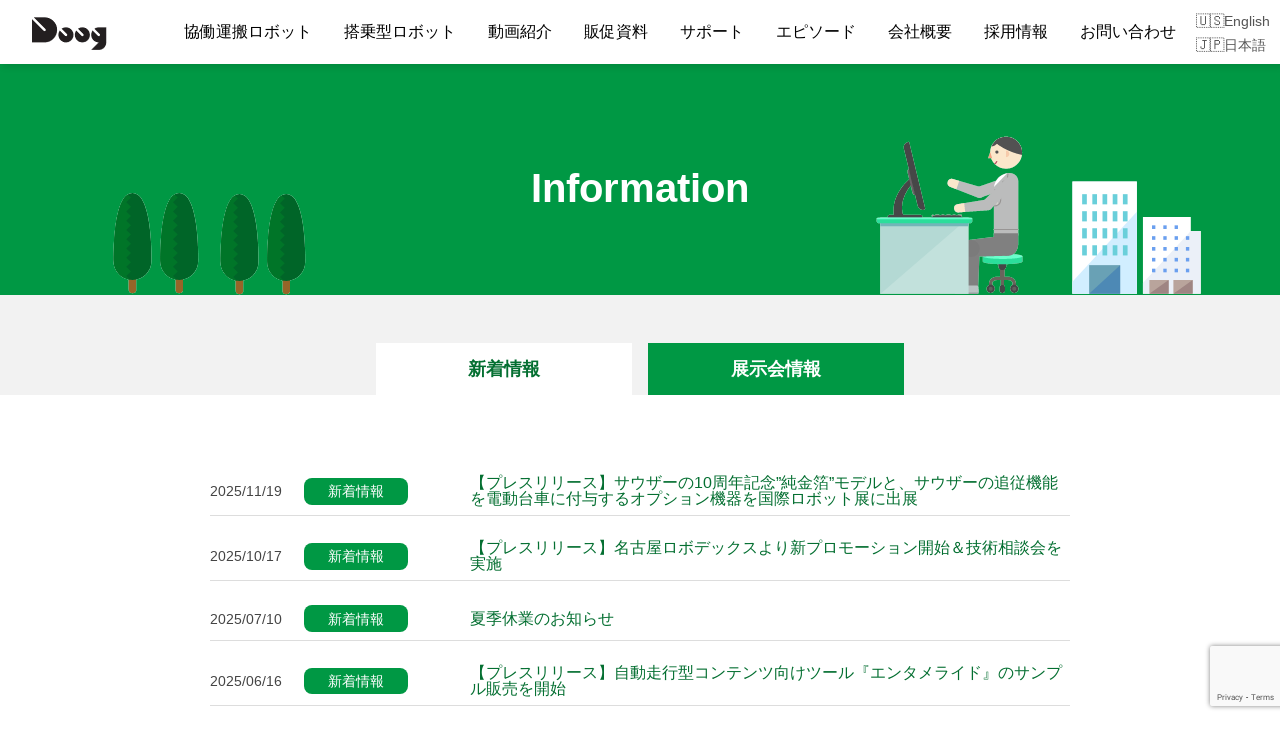

--- FILE ---
content_type: text/html; charset=UTF-8
request_url: https://doog-inc.com/information/category/news/
body_size: 17939
content:
<!doctype html>
<html dir="ltr" lang="ja" prefix="og: https://ogp.me/ns#">
<head>
	<meta charset="UTF-8" />

	<title>新着情報 | 株式会社Doog（ドーグ）株式会社Doog（ドーグ）</title>

	<meta name="viewport" content="width=device-width, initial-scale=1" />
	<meta http-equiv="X-UA-Compatible" content="IE=edge,chrome=1">
	<link rel="stylesheet" href="https://doog-inc.com/wp-content/themes/doogHP_2.2.2_Bruce/style.css">
	<link rel="stylesheet" href="https://doog-inc.com/wp-content/themes/doogHP_2.2.2_Bruce/css/page.css">
	<link href="https://fonts.googleapis.com/css?family=EB+Garamond" rel="stylesheet">
	<script src="https://ajax.googleapis.com/ajax/libs/jquery/3.3.1/jquery.min.js"></script>
		<style>img:is([sizes="auto" i], [sizes^="auto," i]) { contain-intrinsic-size: 3000px 1500px }</style>
	
		<!-- All in One SEO 4.8.1.1 - aioseo.com -->
	<meta name="robots" content="max-snippet:-1, max-image-preview:large, max-video-preview:-1" />
	<meta name="google-site-verification" content="9dzLGye42aIu29Imk7QU886kC2SYVjiatmubq9ZNnxg" />
	<link rel="canonical" href="https://doog-inc.com/information/category/news/" />
	<link rel="next" href="https://doog-inc.com/information/category/news/page/2/" />
	<meta name="generator" content="All in One SEO (AIOSEO) 4.8.1.1" />

		<!-- Global site tag (gtag.js) - Google Analytics -->
<script async src="https://www.googletagmanager.com/gtag/js?id=UA-188969429-1"></script>
<script>
 window.dataLayer = window.dataLayer || [];
 function gtag(){dataLayer.push(arguments);}
 gtag('js', new Date());

 gtag('config', 'UA-188969429-1');
</script>
		<script type="application/ld+json" class="aioseo-schema">
			{"@context":"https:\/\/schema.org","@graph":[{"@type":"BreadcrumbList","@id":"https:\/\/doog-inc.com\/information\/category\/news\/#breadcrumblist","itemListElement":[{"@type":"ListItem","@id":"https:\/\/doog-inc.com\/#listItem","position":1,"name":"\u5bb6","item":"https:\/\/doog-inc.com\/","nextItem":{"@type":"ListItem","@id":"https:\/\/doog-inc.com\/information\/category\/news\/#listItem","name":"\u65b0\u7740\u60c5\u5831"}},{"@type":"ListItem","@id":"https:\/\/doog-inc.com\/information\/category\/news\/#listItem","position":2,"name":"\u65b0\u7740\u60c5\u5831","previousItem":{"@type":"ListItem","@id":"https:\/\/doog-inc.com\/#listItem","name":"\u5bb6"}}]},{"@type":"CollectionPage","@id":"https:\/\/doog-inc.com\/information\/category\/news\/#collectionpage","url":"https:\/\/doog-inc.com\/information\/category\/news\/","name":"\u65b0\u7740\u60c5\u5831 | \u682a\u5f0f\u4f1a\u793eDoog\uff08\u30c9\u30fc\u30b0\uff09","inLanguage":"ja","isPartOf":{"@id":"https:\/\/doog-inc.com\/#website"},"breadcrumb":{"@id":"https:\/\/doog-inc.com\/information\/category\/news\/#breadcrumblist"}},{"@type":"Organization","@id":"https:\/\/doog-inc.com\/#organization","name":"Doog","description":"\u4fe1\u983c\u3055\u308c\u308b\u9053\u5177\u3092\u5275\u308a\u7d9a\u3051\u3066\u4eba\u3005\u306b\u6d3b\u529b\u3068\u7b11\u9854\u3092","url":"https:\/\/doog-inc.com\/","logo":{"@type":"ImageObject","url":"\/wp-content\/uploads\/2020\/05\/1.logo-doog-3200x1600-1-e1599102958454.png","@id":"https:\/\/doog-inc.com\/information\/category\/news\/#organizationLogo"},"image":{"@id":"https:\/\/doog-inc.com\/information\/category\/news\/#organizationLogo"},"sameAs":["https:\/\/www.linkedin.com\/company\/doog-international"]},{"@type":"WebSite","@id":"https:\/\/doog-inc.com\/#website","url":"https:\/\/doog-inc.com\/","name":"\u682a\u5f0f\u4f1a\u793eDoog\uff08\u30c9\u30fc\u30b0\uff09","description":"\u4fe1\u983c\u3055\u308c\u308b\u9053\u5177\u3092\u5275\u308a\u7d9a\u3051\u3066\u4eba\u3005\u306b\u6d3b\u529b\u3068\u7b11\u9854\u3092","inLanguage":"ja","publisher":{"@id":"https:\/\/doog-inc.com\/#organization"}}]}
		</script>
		<!-- All in One SEO -->

<link rel="alternate" type="application/rss+xml" title="株式会社Doog（ドーグ） &raquo; 新着情報 カテゴリーのフィード" href="https://doog-inc.com/information/category/news/feed/" />
		<!-- This site uses the Google Analytics by MonsterInsights plugin v9.10.0 - Using Analytics tracking - https://www.monsterinsights.com/ -->
							<script src="//www.googletagmanager.com/gtag/js?id=G-MGW36FE193"  data-cfasync="false" data-wpfc-render="false" type="text/javascript" async></script>
			<script data-cfasync="false" data-wpfc-render="false" type="text/javascript">
				var mi_version = '9.10.0';
				var mi_track_user = true;
				var mi_no_track_reason = '';
								var MonsterInsightsDefaultLocations = {"page_location":"https:\/\/doog-inc.com\/information\/category\/news\/"};
								if ( typeof MonsterInsightsPrivacyGuardFilter === 'function' ) {
					var MonsterInsightsLocations = (typeof MonsterInsightsExcludeQuery === 'object') ? MonsterInsightsPrivacyGuardFilter( MonsterInsightsExcludeQuery ) : MonsterInsightsPrivacyGuardFilter( MonsterInsightsDefaultLocations );
				} else {
					var MonsterInsightsLocations = (typeof MonsterInsightsExcludeQuery === 'object') ? MonsterInsightsExcludeQuery : MonsterInsightsDefaultLocations;
				}

								var disableStrs = [
										'ga-disable-G-MGW36FE193',
									];

				/* Function to detect opted out users */
				function __gtagTrackerIsOptedOut() {
					for (var index = 0; index < disableStrs.length; index++) {
						if (document.cookie.indexOf(disableStrs[index] + '=true') > -1) {
							return true;
						}
					}

					return false;
				}

				/* Disable tracking if the opt-out cookie exists. */
				if (__gtagTrackerIsOptedOut()) {
					for (var index = 0; index < disableStrs.length; index++) {
						window[disableStrs[index]] = true;
					}
				}

				/* Opt-out function */
				function __gtagTrackerOptout() {
					for (var index = 0; index < disableStrs.length; index++) {
						document.cookie = disableStrs[index] + '=true; expires=Thu, 31 Dec 2099 23:59:59 UTC; path=/';
						window[disableStrs[index]] = true;
					}
				}

				if ('undefined' === typeof gaOptout) {
					function gaOptout() {
						__gtagTrackerOptout();
					}
				}
								window.dataLayer = window.dataLayer || [];

				window.MonsterInsightsDualTracker = {
					helpers: {},
					trackers: {},
				};
				if (mi_track_user) {
					function __gtagDataLayer() {
						dataLayer.push(arguments);
					}

					function __gtagTracker(type, name, parameters) {
						if (!parameters) {
							parameters = {};
						}

						if (parameters.send_to) {
							__gtagDataLayer.apply(null, arguments);
							return;
						}

						if (type === 'event') {
														parameters.send_to = monsterinsights_frontend.v4_id;
							var hookName = name;
							if (typeof parameters['event_category'] !== 'undefined') {
								hookName = parameters['event_category'] + ':' + name;
							}

							if (typeof MonsterInsightsDualTracker.trackers[hookName] !== 'undefined') {
								MonsterInsightsDualTracker.trackers[hookName](parameters);
							} else {
								__gtagDataLayer('event', name, parameters);
							}
							
						} else {
							__gtagDataLayer.apply(null, arguments);
						}
					}

					__gtagTracker('js', new Date());
					__gtagTracker('set', {
						'developer_id.dZGIzZG': true,
											});
					if ( MonsterInsightsLocations.page_location ) {
						__gtagTracker('set', MonsterInsightsLocations);
					}
										__gtagTracker('config', 'G-MGW36FE193', {"forceSSL":"true","link_attribution":"true"} );
										window.gtag = __gtagTracker;										(function () {
						/* https://developers.google.com/analytics/devguides/collection/analyticsjs/ */
						/* ga and __gaTracker compatibility shim. */
						var noopfn = function () {
							return null;
						};
						var newtracker = function () {
							return new Tracker();
						};
						var Tracker = function () {
							return null;
						};
						var p = Tracker.prototype;
						p.get = noopfn;
						p.set = noopfn;
						p.send = function () {
							var args = Array.prototype.slice.call(arguments);
							args.unshift('send');
							__gaTracker.apply(null, args);
						};
						var __gaTracker = function () {
							var len = arguments.length;
							if (len === 0) {
								return;
							}
							var f = arguments[len - 1];
							if (typeof f !== 'object' || f === null || typeof f.hitCallback !== 'function') {
								if ('send' === arguments[0]) {
									var hitConverted, hitObject = false, action;
									if ('event' === arguments[1]) {
										if ('undefined' !== typeof arguments[3]) {
											hitObject = {
												'eventAction': arguments[3],
												'eventCategory': arguments[2],
												'eventLabel': arguments[4],
												'value': arguments[5] ? arguments[5] : 1,
											}
										}
									}
									if ('pageview' === arguments[1]) {
										if ('undefined' !== typeof arguments[2]) {
											hitObject = {
												'eventAction': 'page_view',
												'page_path': arguments[2],
											}
										}
									}
									if (typeof arguments[2] === 'object') {
										hitObject = arguments[2];
									}
									if (typeof arguments[5] === 'object') {
										Object.assign(hitObject, arguments[5]);
									}
									if ('undefined' !== typeof arguments[1].hitType) {
										hitObject = arguments[1];
										if ('pageview' === hitObject.hitType) {
											hitObject.eventAction = 'page_view';
										}
									}
									if (hitObject) {
										action = 'timing' === arguments[1].hitType ? 'timing_complete' : hitObject.eventAction;
										hitConverted = mapArgs(hitObject);
										__gtagTracker('event', action, hitConverted);
									}
								}
								return;
							}

							function mapArgs(args) {
								var arg, hit = {};
								var gaMap = {
									'eventCategory': 'event_category',
									'eventAction': 'event_action',
									'eventLabel': 'event_label',
									'eventValue': 'event_value',
									'nonInteraction': 'non_interaction',
									'timingCategory': 'event_category',
									'timingVar': 'name',
									'timingValue': 'value',
									'timingLabel': 'event_label',
									'page': 'page_path',
									'location': 'page_location',
									'title': 'page_title',
									'referrer' : 'page_referrer',
								};
								for (arg in args) {
																		if (!(!args.hasOwnProperty(arg) || !gaMap.hasOwnProperty(arg))) {
										hit[gaMap[arg]] = args[arg];
									} else {
										hit[arg] = args[arg];
									}
								}
								return hit;
							}

							try {
								f.hitCallback();
							} catch (ex) {
							}
						};
						__gaTracker.create = newtracker;
						__gaTracker.getByName = newtracker;
						__gaTracker.getAll = function () {
							return [];
						};
						__gaTracker.remove = noopfn;
						__gaTracker.loaded = true;
						window['__gaTracker'] = __gaTracker;
					})();
									} else {
										console.log("");
					(function () {
						function __gtagTracker() {
							return null;
						}

						window['__gtagTracker'] = __gtagTracker;
						window['gtag'] = __gtagTracker;
					})();
									}
			</script>
							<!-- / Google Analytics by MonsterInsights -->
		<script type="text/javascript">
/* <![CDATA[ */
window._wpemojiSettings = {"baseUrl":"https:\/\/s.w.org\/images\/core\/emoji\/16.0.1\/72x72\/","ext":".png","svgUrl":"https:\/\/s.w.org\/images\/core\/emoji\/16.0.1\/svg\/","svgExt":".svg","source":{"concatemoji":"https:\/\/doog-inc.com\/wp-includes\/js\/wp-emoji-release.min.js?ver=6.8.3"}};
/*! This file is auto-generated */
!function(s,n){var o,i,e;function c(e){try{var t={supportTests:e,timestamp:(new Date).valueOf()};sessionStorage.setItem(o,JSON.stringify(t))}catch(e){}}function p(e,t,n){e.clearRect(0,0,e.canvas.width,e.canvas.height),e.fillText(t,0,0);var t=new Uint32Array(e.getImageData(0,0,e.canvas.width,e.canvas.height).data),a=(e.clearRect(0,0,e.canvas.width,e.canvas.height),e.fillText(n,0,0),new Uint32Array(e.getImageData(0,0,e.canvas.width,e.canvas.height).data));return t.every(function(e,t){return e===a[t]})}function u(e,t){e.clearRect(0,0,e.canvas.width,e.canvas.height),e.fillText(t,0,0);for(var n=e.getImageData(16,16,1,1),a=0;a<n.data.length;a++)if(0!==n.data[a])return!1;return!0}function f(e,t,n,a){switch(t){case"flag":return n(e,"\ud83c\udff3\ufe0f\u200d\u26a7\ufe0f","\ud83c\udff3\ufe0f\u200b\u26a7\ufe0f")?!1:!n(e,"\ud83c\udde8\ud83c\uddf6","\ud83c\udde8\u200b\ud83c\uddf6")&&!n(e,"\ud83c\udff4\udb40\udc67\udb40\udc62\udb40\udc65\udb40\udc6e\udb40\udc67\udb40\udc7f","\ud83c\udff4\u200b\udb40\udc67\u200b\udb40\udc62\u200b\udb40\udc65\u200b\udb40\udc6e\u200b\udb40\udc67\u200b\udb40\udc7f");case"emoji":return!a(e,"\ud83e\udedf")}return!1}function g(e,t,n,a){var r="undefined"!=typeof WorkerGlobalScope&&self instanceof WorkerGlobalScope?new OffscreenCanvas(300,150):s.createElement("canvas"),o=r.getContext("2d",{willReadFrequently:!0}),i=(o.textBaseline="top",o.font="600 32px Arial",{});return e.forEach(function(e){i[e]=t(o,e,n,a)}),i}function t(e){var t=s.createElement("script");t.src=e,t.defer=!0,s.head.appendChild(t)}"undefined"!=typeof Promise&&(o="wpEmojiSettingsSupports",i=["flag","emoji"],n.supports={everything:!0,everythingExceptFlag:!0},e=new Promise(function(e){s.addEventListener("DOMContentLoaded",e,{once:!0})}),new Promise(function(t){var n=function(){try{var e=JSON.parse(sessionStorage.getItem(o));if("object"==typeof e&&"number"==typeof e.timestamp&&(new Date).valueOf()<e.timestamp+604800&&"object"==typeof e.supportTests)return e.supportTests}catch(e){}return null}();if(!n){if("undefined"!=typeof Worker&&"undefined"!=typeof OffscreenCanvas&&"undefined"!=typeof URL&&URL.createObjectURL&&"undefined"!=typeof Blob)try{var e="postMessage("+g.toString()+"("+[JSON.stringify(i),f.toString(),p.toString(),u.toString()].join(",")+"));",a=new Blob([e],{type:"text/javascript"}),r=new Worker(URL.createObjectURL(a),{name:"wpTestEmojiSupports"});return void(r.onmessage=function(e){c(n=e.data),r.terminate(),t(n)})}catch(e){}c(n=g(i,f,p,u))}t(n)}).then(function(e){for(var t in e)n.supports[t]=e[t],n.supports.everything=n.supports.everything&&n.supports[t],"flag"!==t&&(n.supports.everythingExceptFlag=n.supports.everythingExceptFlag&&n.supports[t]);n.supports.everythingExceptFlag=n.supports.everythingExceptFlag&&!n.supports.flag,n.DOMReady=!1,n.readyCallback=function(){n.DOMReady=!0}}).then(function(){return e}).then(function(){var e;n.supports.everything||(n.readyCallback(),(e=n.source||{}).concatemoji?t(e.concatemoji):e.wpemoji&&e.twemoji&&(t(e.twemoji),t(e.wpemoji)))}))}((window,document),window._wpemojiSettings);
/* ]]> */
</script>
<link rel='stylesheet' id='hfe-widgets-style-css' href='https://doog-inc.com/wp-content/plugins/header-footer-elementor/inc/widgets-css/frontend.css?ver=2.3.0' type='text/css' media='all' />
<style id='wp-emoji-styles-inline-css' type='text/css'>

	img.wp-smiley, img.emoji {
		display: inline !important;
		border: none !important;
		box-shadow: none !important;
		height: 1em !important;
		width: 1em !important;
		margin: 0 0.07em !important;
		vertical-align: -0.1em !important;
		background: none !important;
		padding: 0 !important;
	}
</style>
<link rel='stylesheet' id='wp-block-library-css' href='https://doog-inc.com/wp-includes/css/dist/block-library/style.min.css?ver=6.8.3' type='text/css' media='all' />
<style id='classic-theme-styles-inline-css' type='text/css'>
/*! This file is auto-generated */
.wp-block-button__link{color:#fff;background-color:#32373c;border-radius:9999px;box-shadow:none;text-decoration:none;padding:calc(.667em + 2px) calc(1.333em + 2px);font-size:1.125em}.wp-block-file__button{background:#32373c;color:#fff;text-decoration:none}
</style>
<style id='global-styles-inline-css' type='text/css'>
:root{--wp--preset--aspect-ratio--square: 1;--wp--preset--aspect-ratio--4-3: 4/3;--wp--preset--aspect-ratio--3-4: 3/4;--wp--preset--aspect-ratio--3-2: 3/2;--wp--preset--aspect-ratio--2-3: 2/3;--wp--preset--aspect-ratio--16-9: 16/9;--wp--preset--aspect-ratio--9-16: 9/16;--wp--preset--color--black: #000000;--wp--preset--color--cyan-bluish-gray: #abb8c3;--wp--preset--color--white: #ffffff;--wp--preset--color--pale-pink: #f78da7;--wp--preset--color--vivid-red: #cf2e2e;--wp--preset--color--luminous-vivid-orange: #ff6900;--wp--preset--color--luminous-vivid-amber: #fcb900;--wp--preset--color--light-green-cyan: #7bdcb5;--wp--preset--color--vivid-green-cyan: #00d084;--wp--preset--color--pale-cyan-blue: #8ed1fc;--wp--preset--color--vivid-cyan-blue: #0693e3;--wp--preset--color--vivid-purple: #9b51e0;--wp--preset--gradient--vivid-cyan-blue-to-vivid-purple: linear-gradient(135deg,rgba(6,147,227,1) 0%,rgb(155,81,224) 100%);--wp--preset--gradient--light-green-cyan-to-vivid-green-cyan: linear-gradient(135deg,rgb(122,220,180) 0%,rgb(0,208,130) 100%);--wp--preset--gradient--luminous-vivid-amber-to-luminous-vivid-orange: linear-gradient(135deg,rgba(252,185,0,1) 0%,rgba(255,105,0,1) 100%);--wp--preset--gradient--luminous-vivid-orange-to-vivid-red: linear-gradient(135deg,rgba(255,105,0,1) 0%,rgb(207,46,46) 100%);--wp--preset--gradient--very-light-gray-to-cyan-bluish-gray: linear-gradient(135deg,rgb(238,238,238) 0%,rgb(169,184,195) 100%);--wp--preset--gradient--cool-to-warm-spectrum: linear-gradient(135deg,rgb(74,234,220) 0%,rgb(151,120,209) 20%,rgb(207,42,186) 40%,rgb(238,44,130) 60%,rgb(251,105,98) 80%,rgb(254,248,76) 100%);--wp--preset--gradient--blush-light-purple: linear-gradient(135deg,rgb(255,206,236) 0%,rgb(152,150,240) 100%);--wp--preset--gradient--blush-bordeaux: linear-gradient(135deg,rgb(254,205,165) 0%,rgb(254,45,45) 50%,rgb(107,0,62) 100%);--wp--preset--gradient--luminous-dusk: linear-gradient(135deg,rgb(255,203,112) 0%,rgb(199,81,192) 50%,rgb(65,88,208) 100%);--wp--preset--gradient--pale-ocean: linear-gradient(135deg,rgb(255,245,203) 0%,rgb(182,227,212) 50%,rgb(51,167,181) 100%);--wp--preset--gradient--electric-grass: linear-gradient(135deg,rgb(202,248,128) 0%,rgb(113,206,126) 100%);--wp--preset--gradient--midnight: linear-gradient(135deg,rgb(2,3,129) 0%,rgb(40,116,252) 100%);--wp--preset--font-size--small: 13px;--wp--preset--font-size--medium: 20px;--wp--preset--font-size--large: 36px;--wp--preset--font-size--x-large: 42px;--wp--preset--spacing--20: 0.44rem;--wp--preset--spacing--30: 0.67rem;--wp--preset--spacing--40: 1rem;--wp--preset--spacing--50: 1.5rem;--wp--preset--spacing--60: 2.25rem;--wp--preset--spacing--70: 3.38rem;--wp--preset--spacing--80: 5.06rem;--wp--preset--shadow--natural: 6px 6px 9px rgba(0, 0, 0, 0.2);--wp--preset--shadow--deep: 12px 12px 50px rgba(0, 0, 0, 0.4);--wp--preset--shadow--sharp: 6px 6px 0px rgba(0, 0, 0, 0.2);--wp--preset--shadow--outlined: 6px 6px 0px -3px rgba(255, 255, 255, 1), 6px 6px rgba(0, 0, 0, 1);--wp--preset--shadow--crisp: 6px 6px 0px rgba(0, 0, 0, 1);}:where(.is-layout-flex){gap: 0.5em;}:where(.is-layout-grid){gap: 0.5em;}body .is-layout-flex{display: flex;}.is-layout-flex{flex-wrap: wrap;align-items: center;}.is-layout-flex > :is(*, div){margin: 0;}body .is-layout-grid{display: grid;}.is-layout-grid > :is(*, div){margin: 0;}:where(.wp-block-columns.is-layout-flex){gap: 2em;}:where(.wp-block-columns.is-layout-grid){gap: 2em;}:where(.wp-block-post-template.is-layout-flex){gap: 1.25em;}:where(.wp-block-post-template.is-layout-grid){gap: 1.25em;}.has-black-color{color: var(--wp--preset--color--black) !important;}.has-cyan-bluish-gray-color{color: var(--wp--preset--color--cyan-bluish-gray) !important;}.has-white-color{color: var(--wp--preset--color--white) !important;}.has-pale-pink-color{color: var(--wp--preset--color--pale-pink) !important;}.has-vivid-red-color{color: var(--wp--preset--color--vivid-red) !important;}.has-luminous-vivid-orange-color{color: var(--wp--preset--color--luminous-vivid-orange) !important;}.has-luminous-vivid-amber-color{color: var(--wp--preset--color--luminous-vivid-amber) !important;}.has-light-green-cyan-color{color: var(--wp--preset--color--light-green-cyan) !important;}.has-vivid-green-cyan-color{color: var(--wp--preset--color--vivid-green-cyan) !important;}.has-pale-cyan-blue-color{color: var(--wp--preset--color--pale-cyan-blue) !important;}.has-vivid-cyan-blue-color{color: var(--wp--preset--color--vivid-cyan-blue) !important;}.has-vivid-purple-color{color: var(--wp--preset--color--vivid-purple) !important;}.has-black-background-color{background-color: var(--wp--preset--color--black) !important;}.has-cyan-bluish-gray-background-color{background-color: var(--wp--preset--color--cyan-bluish-gray) !important;}.has-white-background-color{background-color: var(--wp--preset--color--white) !important;}.has-pale-pink-background-color{background-color: var(--wp--preset--color--pale-pink) !important;}.has-vivid-red-background-color{background-color: var(--wp--preset--color--vivid-red) !important;}.has-luminous-vivid-orange-background-color{background-color: var(--wp--preset--color--luminous-vivid-orange) !important;}.has-luminous-vivid-amber-background-color{background-color: var(--wp--preset--color--luminous-vivid-amber) !important;}.has-light-green-cyan-background-color{background-color: var(--wp--preset--color--light-green-cyan) !important;}.has-vivid-green-cyan-background-color{background-color: var(--wp--preset--color--vivid-green-cyan) !important;}.has-pale-cyan-blue-background-color{background-color: var(--wp--preset--color--pale-cyan-blue) !important;}.has-vivid-cyan-blue-background-color{background-color: var(--wp--preset--color--vivid-cyan-blue) !important;}.has-vivid-purple-background-color{background-color: var(--wp--preset--color--vivid-purple) !important;}.has-black-border-color{border-color: var(--wp--preset--color--black) !important;}.has-cyan-bluish-gray-border-color{border-color: var(--wp--preset--color--cyan-bluish-gray) !important;}.has-white-border-color{border-color: var(--wp--preset--color--white) !important;}.has-pale-pink-border-color{border-color: var(--wp--preset--color--pale-pink) !important;}.has-vivid-red-border-color{border-color: var(--wp--preset--color--vivid-red) !important;}.has-luminous-vivid-orange-border-color{border-color: var(--wp--preset--color--luminous-vivid-orange) !important;}.has-luminous-vivid-amber-border-color{border-color: var(--wp--preset--color--luminous-vivid-amber) !important;}.has-light-green-cyan-border-color{border-color: var(--wp--preset--color--light-green-cyan) !important;}.has-vivid-green-cyan-border-color{border-color: var(--wp--preset--color--vivid-green-cyan) !important;}.has-pale-cyan-blue-border-color{border-color: var(--wp--preset--color--pale-cyan-blue) !important;}.has-vivid-cyan-blue-border-color{border-color: var(--wp--preset--color--vivid-cyan-blue) !important;}.has-vivid-purple-border-color{border-color: var(--wp--preset--color--vivid-purple) !important;}.has-vivid-cyan-blue-to-vivid-purple-gradient-background{background: var(--wp--preset--gradient--vivid-cyan-blue-to-vivid-purple) !important;}.has-light-green-cyan-to-vivid-green-cyan-gradient-background{background: var(--wp--preset--gradient--light-green-cyan-to-vivid-green-cyan) !important;}.has-luminous-vivid-amber-to-luminous-vivid-orange-gradient-background{background: var(--wp--preset--gradient--luminous-vivid-amber-to-luminous-vivid-orange) !important;}.has-luminous-vivid-orange-to-vivid-red-gradient-background{background: var(--wp--preset--gradient--luminous-vivid-orange-to-vivid-red) !important;}.has-very-light-gray-to-cyan-bluish-gray-gradient-background{background: var(--wp--preset--gradient--very-light-gray-to-cyan-bluish-gray) !important;}.has-cool-to-warm-spectrum-gradient-background{background: var(--wp--preset--gradient--cool-to-warm-spectrum) !important;}.has-blush-light-purple-gradient-background{background: var(--wp--preset--gradient--blush-light-purple) !important;}.has-blush-bordeaux-gradient-background{background: var(--wp--preset--gradient--blush-bordeaux) !important;}.has-luminous-dusk-gradient-background{background: var(--wp--preset--gradient--luminous-dusk) !important;}.has-pale-ocean-gradient-background{background: var(--wp--preset--gradient--pale-ocean) !important;}.has-electric-grass-gradient-background{background: var(--wp--preset--gradient--electric-grass) !important;}.has-midnight-gradient-background{background: var(--wp--preset--gradient--midnight) !important;}.has-small-font-size{font-size: var(--wp--preset--font-size--small) !important;}.has-medium-font-size{font-size: var(--wp--preset--font-size--medium) !important;}.has-large-font-size{font-size: var(--wp--preset--font-size--large) !important;}.has-x-large-font-size{font-size: var(--wp--preset--font-size--x-large) !important;}
:where(.wp-block-post-template.is-layout-flex){gap: 1.25em;}:where(.wp-block-post-template.is-layout-grid){gap: 1.25em;}
:where(.wp-block-columns.is-layout-flex){gap: 2em;}:where(.wp-block-columns.is-layout-grid){gap: 2em;}
:root :where(.wp-block-pullquote){font-size: 1.5em;line-height: 1.6;}
</style>
<link rel='stylesheet' id='bogo-css' href='https://doog-inc.com/wp-content/plugins/bogo/includes/css/style.css?ver=3.8.2' type='text/css' media='all' />
<link rel='stylesheet' id='contact-form-7-css' href='https://doog-inc.com/wp-content/plugins/contact-form-7/includes/css/styles.css?ver=6.0.6' type='text/css' media='all' />
<style id='responsive-menu-inline-css' type='text/css'>
/** This file is major component of this plugin so please don't try to edit here. */
#rmp_menu_trigger-3655 {
  width: 55px;
  height: 55px;
  position: fixed;
  top: 15px;
  border-radius: 5px;
  display: none;
  text-decoration: none;
  right: 5%;
  background: #009844;
  transition: transform 0.5s, background-color 0.5s;
}
#rmp_menu_trigger-3655:hover, #rmp_menu_trigger-3655:focus {
  background: #009844;
  text-decoration: unset;
}
#rmp_menu_trigger-3655.is-active {
  background: #009844;
}
#rmp_menu_trigger-3655 .rmp-trigger-box {
  width: 25px;
  color: #ffffff;
}
#rmp_menu_trigger-3655 .rmp-trigger-icon-active, #rmp_menu_trigger-3655 .rmp-trigger-text-open {
  display: none;
}
#rmp_menu_trigger-3655.is-active .rmp-trigger-icon-active, #rmp_menu_trigger-3655.is-active .rmp-trigger-text-open {
  display: inline;
}
#rmp_menu_trigger-3655.is-active .rmp-trigger-icon-inactive, #rmp_menu_trigger-3655.is-active .rmp-trigger-text {
  display: none;
}
#rmp_menu_trigger-3655 .rmp-trigger-label {
  color: #ffffff;
  pointer-events: none;
  line-height: 13px;
  font-family: inherit;
  font-size: 14px;
  display: inline;
  text-transform: inherit;
}
#rmp_menu_trigger-3655 .rmp-trigger-label.rmp-trigger-label-top {
  display: block;
  margin-bottom: 12px;
}
#rmp_menu_trigger-3655 .rmp-trigger-label.rmp-trigger-label-bottom {
  display: block;
  margin-top: 12px;
}
#rmp_menu_trigger-3655 .responsive-menu-pro-inner {
  display: block;
}
#rmp_menu_trigger-3655 .rmp-trigger-icon-inactive .rmp-font-icon {
  color: #ffffff;
}
#rmp_menu_trigger-3655 .responsive-menu-pro-inner, #rmp_menu_trigger-3655 .responsive-menu-pro-inner::before, #rmp_menu_trigger-3655 .responsive-menu-pro-inner::after {
  width: 25px;
  height: 3px;
  background-color: #ffffff;
  border-radius: 4px;
  position: absolute;
}
#rmp_menu_trigger-3655 .rmp-trigger-icon-active .rmp-font-icon {
  color: #ffffff;
}
#rmp_menu_trigger-3655.is-active .responsive-menu-pro-inner, #rmp_menu_trigger-3655.is-active .responsive-menu-pro-inner::before, #rmp_menu_trigger-3655.is-active .responsive-menu-pro-inner::after {
  background-color: #ffffff;
}
#rmp_menu_trigger-3655:hover .rmp-trigger-icon-inactive .rmp-font-icon {
  color: #ffffff;
}
#rmp_menu_trigger-3655:not(.is-active):hover .responsive-menu-pro-inner, #rmp_menu_trigger-3655:not(.is-active):hover .responsive-menu-pro-inner::before, #rmp_menu_trigger-3655:not(.is-active):hover .responsive-menu-pro-inner::after {
  background-color: #ffffff;
}
#rmp_menu_trigger-3655 .responsive-menu-pro-inner::before {
  top: 10px;
}
#rmp_menu_trigger-3655 .responsive-menu-pro-inner::after {
  bottom: 10px;
}
#rmp_menu_trigger-3655.is-active .responsive-menu-pro-inner::after {
  bottom: 0;
}
/* Hamburger menu styling */
@media screen and (max-width: 600px) {
  /** Menu Title Style */
  /** Menu Additional Content Style */
  #rmp_menu_trigger-3655 {
    display: block;
  }
  #rmp-container-3655 {
    position: fixed;
    top: 0;
    margin: 0;
    transition: transform 0.5s;
    overflow: auto;
    display: block;
    width: 75%;
    background-color: #009844;
    background-image: url("");
    height: 100%;
    right: 0;
    padding-top: 0px;
    padding-left: 0px;
    padding-bottom: 0px;
    padding-right: 0px;
  }
  #rmp-menu-wrap-3655 {
    padding-top: 0px;
    padding-left: 0px;
    padding-bottom: 0px;
    padding-right: 0px;
    background-color: #009844;
  }
  #rmp-menu-wrap-3655 .rmp-menu, #rmp-menu-wrap-3655 .rmp-submenu {
    width: 100%;
    box-sizing: border-box;
    margin: 0;
    padding: 0;
  }
  #rmp-menu-wrap-3655 .rmp-submenu-depth-1 .rmp-menu-item-link {
    padding-left: 10%;
  }
  #rmp-menu-wrap-3655 .rmp-submenu-depth-2 .rmp-menu-item-link {
    padding-left: 15%;
  }
  #rmp-menu-wrap-3655 .rmp-submenu-depth-3 .rmp-menu-item-link {
    padding-left: 20%;
  }
  #rmp-menu-wrap-3655 .rmp-submenu-depth-4 .rmp-menu-item-link {
    padding-left: 25%;
  }
  #rmp-menu-wrap-3655 .rmp-submenu.rmp-submenu-open {
    display: block;
  }
  #rmp-menu-wrap-3655 .rmp-menu-item {
    width: 100%;
    list-style: none;
    margin: 0;
  }
  #rmp-menu-wrap-3655 .rmp-menu-item-link {
    height: 40px;
    line-height: 40px;
    font-size: 13px;
    border-bottom: 1px solid #009844;
    font-family: inherit;
    color: #ffffff;
    text-align: left;
    background-color: #009844;
    font-weight: normal;
    letter-spacing: 0px;
    display: block;
    box-sizing: border-box;
    width: 100%;
    text-decoration: none;
    position: relative;
    overflow: hidden;
    transition: background-color 0.5s, border-color 0.5s, 0.5s;
    padding: 0 5%;
    padding-right: 50px;
  }
  #rmp-menu-wrap-3655 .rmp-menu-item-link:after, #rmp-menu-wrap-3655 .rmp-menu-item-link:before {
    display: none;
  }
  #rmp-menu-wrap-3655 .rmp-menu-item-link:hover, #rmp-menu-wrap-3655 .rmp-menu-item-link:focus {
    color: #ffffff;
    border-color: #009844;
    background-color: #009844;
  }
  #rmp-menu-wrap-3655 .rmp-menu-item-link:focus {
    outline: none;
    border-color: unset;
    box-shadow: unset;
  }
  #rmp-menu-wrap-3655 .rmp-menu-item-link .rmp-font-icon {
    height: 40px;
    line-height: 40px;
    margin-right: 10px;
    font-size: 13px;
  }
  #rmp-menu-wrap-3655 .rmp-menu-current-item .rmp-menu-item-link {
    color: #ffffff;
    border-color: #009844;
    background-color: #009844;
  }
  #rmp-menu-wrap-3655 .rmp-menu-current-item .rmp-menu-item-link:hover, #rmp-menu-wrap-3655 .rmp-menu-current-item .rmp-menu-item-link:focus {
    color: #ffffff;
    border-color: #009844;
    background-color: #009844;
  }
  #rmp-menu-wrap-3655 .rmp-menu-subarrow {
    position: absolute;
    top: 0;
    bottom: 0;
    text-align: center;
    overflow: hidden;
    background-size: cover;
    overflow: hidden;
    right: 0;
    border-left-style: solid;
    border-left-color: #009844;
    border-left-width: 1px;
    height: 39px;
    width: 40px;
    color: #ffffff;
    background-color: #009844;
  }
  #rmp-menu-wrap-3655 .rmp-menu-subarrow svg {
    fill: #ffffff;
  }
  #rmp-menu-wrap-3655 .rmp-menu-subarrow:hover {
    color: #ffffff;
    border-color: #009844;
    background-color: #009844;
  }
  #rmp-menu-wrap-3655 .rmp-menu-subarrow:hover svg {
    fill: #ffffff;
  }
  #rmp-menu-wrap-3655 .rmp-menu-subarrow .rmp-font-icon {
    margin-right: unset;
  }
  #rmp-menu-wrap-3655 .rmp-menu-subarrow * {
    vertical-align: middle;
    line-height: 39px;
  }
  #rmp-menu-wrap-3655 .rmp-menu-subarrow-active {
    display: block;
    background-size: cover;
    color: #ffffff;
    border-color: #009844;
    background-color: #009844;
  }
  #rmp-menu-wrap-3655 .rmp-menu-subarrow-active svg {
    fill: #ffffff;
  }
  #rmp-menu-wrap-3655 .rmp-menu-subarrow-active:hover {
    color: #ffffff;
    border-color: #009844;
    background-color: #009844;
  }
  #rmp-menu-wrap-3655 .rmp-menu-subarrow-active:hover svg {
    fill: #ffffff;
  }
  #rmp-menu-wrap-3655 .rmp-submenu {
    display: none;
  }
  #rmp-menu-wrap-3655 .rmp-submenu .rmp-menu-item-link {
    height: 40px;
    line-height: 40px;
    letter-spacing: 0px;
    font-size: 13px;
    border-bottom: 1px solid #212121;
    font-family: inherit;
    font-weight: normal;
    color: #ffffff;
    text-align: left;
    background-color: #212121;
  }
  #rmp-menu-wrap-3655 .rmp-submenu .rmp-menu-item-link:hover, #rmp-menu-wrap-3655 .rmp-submenu .rmp-menu-item-link:focus {
    color: #ffffff;
    border-color: #212121;
    background-color: #3f3f3f;
  }
  #rmp-menu-wrap-3655 .rmp-submenu .rmp-menu-current-item .rmp-menu-item-link {
    color: #ffffff;
    border-color: #212121;
    background-color: #212121;
  }
  #rmp-menu-wrap-3655 .rmp-submenu .rmp-menu-current-item .rmp-menu-item-link:hover, #rmp-menu-wrap-3655 .rmp-submenu .rmp-menu-current-item .rmp-menu-item-link:focus {
    color: #ffffff;
    border-color: #3f3f3f;
    background-color: #3f3f3f;
  }
  #rmp-menu-wrap-3655 .rmp-submenu .rmp-menu-subarrow {
    right: 0;
    border-right: unset;
    border-left-style: solid;
    border-left-color: #1d4354;
    border-left-width: 0px;
    height: 39px;
    line-height: 39px;
    width: 40px;
    color: #fff;
    background-color: inherit;
  }
  #rmp-menu-wrap-3655 .rmp-submenu .rmp-menu-subarrow:hover {
    color: #fff;
    border-color: #3f3f3f;
    background-color: inherit;
  }
  #rmp-menu-wrap-3655 .rmp-submenu .rmp-menu-subarrow-active {
    color: #fff;
    border-color: #1d4354;
    background-color: inherit;
  }
  #rmp-menu-wrap-3655 .rmp-submenu .rmp-menu-subarrow-active:hover {
    color: #fff;
    border-color: #3f3f3f;
    background-color: inherit;
  }
  #rmp-menu-wrap-3655 .rmp-menu-item-description {
    margin: 0;
    padding: 5px 5%;
    opacity: 0.8;
    color: #ffffff;
  }
  #rmp-search-box-3655 {
    display: block;
    padding-top: 0px;
    padding-left: 5%;
    padding-bottom: 0px;
    padding-right: 5%;
  }
  #rmp-search-box-3655 .rmp-search-form {
    margin: 0;
  }
  #rmp-search-box-3655 .rmp-search-box {
    background: #ffffff;
    border: 1px solid #dadada;
    color: #333333;
    width: 100%;
    padding: 0 5%;
    border-radius: 30px;
    height: 45px;
    -webkit-appearance: none;
  }
  #rmp-search-box-3655 .rmp-search-box::placeholder {
    color: #c7c7cd;
  }
  #rmp-search-box-3655 .rmp-search-box:focus {
    background-color: #ffffff;
    outline: 2px solid #dadada;
    color: #333333;
  }
  #rmp-menu-title-3655 {
    background-color: #009844;
    color: #ffffff;
    text-align: left;
    font-size: 13px;
    padding-top: 10%;
    padding-left: 5%;
    padding-bottom: 0%;
    padding-right: 5%;
    font-weight: 400;
    transition: background-color 0.5s, border-color 0.5s, color 0.5s;
  }
  #rmp-menu-title-3655:hover {
    background-color: #009844;
    color: #ffffff;
  }
  #rmp-menu-title-3655 > .rmp-menu-title-link {
    color: #ffffff;
    width: 100%;
    background-color: unset;
    text-decoration: none;
  }
  #rmp-menu-title-3655 > .rmp-menu-title-link:hover {
    color: #ffffff;
  }
  #rmp-menu-title-3655 .rmp-font-icon {
    font-size: 13px;
  }
  #rmp-menu-additional-content-3655 {
    padding-top: 0px;
    padding-left: 5%;
    padding-bottom: 0px;
    padding-right: 5%;
    color: #ffffff;
    text-align: center;
    font-size: 16px;
  }
}
/**
This file contents common styling of menus.
*/
.rmp-container {
  display: none;
  visibility: visible;
  padding: 0px 0px 0px 0px;
  z-index: 99998;
  transition: all 0.3s;
  /** Scrolling bar in menu setting box **/
}
.rmp-container.rmp-fade-top, .rmp-container.rmp-fade-left, .rmp-container.rmp-fade-right, .rmp-container.rmp-fade-bottom {
  display: none;
}
.rmp-container.rmp-slide-left, .rmp-container.rmp-push-left {
  transform: translateX(-100%);
  -ms-transform: translateX(-100%);
  -webkit-transform: translateX(-100%);
  -moz-transform: translateX(-100%);
}
.rmp-container.rmp-slide-left.rmp-menu-open, .rmp-container.rmp-push-left.rmp-menu-open {
  transform: translateX(0);
  -ms-transform: translateX(0);
  -webkit-transform: translateX(0);
  -moz-transform: translateX(0);
}
.rmp-container.rmp-slide-right, .rmp-container.rmp-push-right {
  transform: translateX(100%);
  -ms-transform: translateX(100%);
  -webkit-transform: translateX(100%);
  -moz-transform: translateX(100%);
}
.rmp-container.rmp-slide-right.rmp-menu-open, .rmp-container.rmp-push-right.rmp-menu-open {
  transform: translateX(0);
  -ms-transform: translateX(0);
  -webkit-transform: translateX(0);
  -moz-transform: translateX(0);
}
.rmp-container.rmp-slide-top, .rmp-container.rmp-push-top {
  transform: translateY(-100%);
  -ms-transform: translateY(-100%);
  -webkit-transform: translateY(-100%);
  -moz-transform: translateY(-100%);
}
.rmp-container.rmp-slide-top.rmp-menu-open, .rmp-container.rmp-push-top.rmp-menu-open {
  transform: translateY(0);
  -ms-transform: translateY(0);
  -webkit-transform: translateY(0);
  -moz-transform: translateY(0);
}
.rmp-container.rmp-slide-bottom, .rmp-container.rmp-push-bottom {
  transform: translateY(100%);
  -ms-transform: translateY(100%);
  -webkit-transform: translateY(100%);
  -moz-transform: translateY(100%);
}
.rmp-container.rmp-slide-bottom.rmp-menu-open, .rmp-container.rmp-push-bottom.rmp-menu-open {
  transform: translateX(0);
  -ms-transform: translateX(0);
  -webkit-transform: translateX(0);
  -moz-transform: translateX(0);
}
.rmp-container::-webkit-scrollbar {
  width: 0px;
}
.rmp-container ::-webkit-scrollbar-track {
  box-shadow: inset 0 0 5px transparent;
}
.rmp-container ::-webkit-scrollbar-thumb {
  background: transparent;
}
.rmp-container ::-webkit-scrollbar-thumb:hover {
  background: transparent;
}
.rmp-container .rmp-menu-wrap .rmp-menu {
  transition: none;
  border-radius: 0;
  box-shadow: none;
  background: none;
  border: 0;
  bottom: auto;
  box-sizing: border-box;
  clip: auto;
  color: #666;
  display: block;
  float: none;
  font-family: inherit;
  font-size: 14px;
  height: auto;
  left: auto;
  line-height: 1.7;
  list-style-type: none;
  margin: 0;
  min-height: auto;
  max-height: none;
  opacity: 1;
  outline: none;
  overflow: visible;
  padding: 0;
  position: relative;
  pointer-events: auto;
  right: auto;
  text-align: left;
  text-decoration: none;
  text-indent: 0;
  text-transform: none;
  transform: none;
  top: auto;
  visibility: inherit;
  width: auto;
  word-wrap: break-word;
  white-space: normal;
}
.rmp-container .rmp-menu-additional-content {
  display: block;
  word-break: break-word;
}
.rmp-container .rmp-menu-title {
  display: flex;
  flex-direction: column;
}
.rmp-container .rmp-menu-title .rmp-menu-title-image {
  max-width: 100%;
  margin-bottom: 15px;
  display: block;
  margin: auto;
  margin-bottom: 15px;
}
button.rmp_menu_trigger {
  z-index: 999999;
  overflow: hidden;
  outline: none;
  border: 0;
  display: none;
  margin: 0;
  transition: transform 0.5s, background-color 0.5s;
  padding: 0;
}
button.rmp_menu_trigger .responsive-menu-pro-inner::before, button.rmp_menu_trigger .responsive-menu-pro-inner::after {
  content: "";
  display: block;
}
button.rmp_menu_trigger .responsive-menu-pro-inner::before {
  top: 10px;
}
button.rmp_menu_trigger .responsive-menu-pro-inner::after {
  bottom: 10px;
}
button.rmp_menu_trigger .rmp-trigger-box {
  width: 40px;
  display: inline-block;
  position: relative;
  pointer-events: none;
  vertical-align: super;
}
.admin-bar .rmp-container, .admin-bar .rmp_menu_trigger {
  margin-top: 32px !important;
}
@media screen and (max-width: 782px) {
  .admin-bar .rmp-container, .admin-bar .rmp_menu_trigger {
    margin-top: 46px !important;
  }
}
/*  Menu Trigger Boring Animation */
.rmp-menu-trigger-boring .responsive-menu-pro-inner {
  transition-property: none;
}
.rmp-menu-trigger-boring .responsive-menu-pro-inner::after, .rmp-menu-trigger-boring .responsive-menu-pro-inner::before {
  transition-property: none;
}
.rmp-menu-trigger-boring.is-active .responsive-menu-pro-inner {
  transform: rotate(45deg);
}
.rmp-menu-trigger-boring.is-active .responsive-menu-pro-inner:before {
  top: 0;
  opacity: 0;
}
.rmp-menu-trigger-boring.is-active .responsive-menu-pro-inner:after {
  bottom: 0;
  transform: rotate(-90deg);
}

</style>
<link rel='stylesheet' id='dashicons-css' href='https://doog-inc.com/wp-includes/css/dashicons.min.css?ver=6.8.3' type='text/css' media='all' />
<link rel='stylesheet' id='hfe-style-css' href='https://doog-inc.com/wp-content/plugins/header-footer-elementor/assets/css/header-footer-elementor.css?ver=2.3.0' type='text/css' media='all' />
<link rel='stylesheet' id='elementor-frontend-css' href='https://doog-inc.com/wp-content/plugins/elementor/assets/css/frontend.min.css?ver=3.28.4' type='text/css' media='all' />
<link rel='stylesheet' id='elementor-post-4915-css' href='https://doog-inc.com/wp-content/uploads/elementor/css/post-4915.css?ver=1763427163' type='text/css' media='all' />
<link rel='stylesheet' id='hfe-elementor-icons-css' href='https://doog-inc.com/wp-content/plugins/elementor/assets/lib/eicons/css/elementor-icons.min.css?ver=5.34.0' type='text/css' media='all' />
<link rel='stylesheet' id='hfe-icons-list-css' href='https://doog-inc.com/wp-content/plugins/elementor/assets/css/widget-icon-list.min.css?ver=3.24.3' type='text/css' media='all' />
<link rel='stylesheet' id='hfe-social-icons-css' href='https://doog-inc.com/wp-content/plugins/elementor/assets/css/widget-social-icons.min.css?ver=3.24.0' type='text/css' media='all' />
<link rel='stylesheet' id='hfe-social-share-icons-brands-css' href='https://doog-inc.com/wp-content/plugins/elementor/assets/lib/font-awesome/css/brands.css?ver=5.15.3' type='text/css' media='all' />
<link rel='stylesheet' id='hfe-social-share-icons-fontawesome-css' href='https://doog-inc.com/wp-content/plugins/elementor/assets/lib/font-awesome/css/fontawesome.css?ver=5.15.3' type='text/css' media='all' />
<link rel='stylesheet' id='hfe-nav-menu-icons-css' href='https://doog-inc.com/wp-content/plugins/elementor/assets/lib/font-awesome/css/solid.css?ver=5.15.3' type='text/css' media='all' />
<link rel='stylesheet' id='elementor-gf-local-roboto-css' href='https://doog-inc.com/wp-content/uploads/elementor/google-fonts/css/roboto.css?ver=1746151034' type='text/css' media='all' />
<link rel='stylesheet' id='elementor-gf-local-robotoslab-css' href='https://doog-inc.com/wp-content/uploads/elementor/google-fonts/css/robotoslab.css?ver=1746151039' type='text/css' media='all' />
<script type="text/javascript" src="https://doog-inc.com/wp-content/plugins/google-analytics-for-wordpress/assets/js/frontend-gtag.min.js?ver=9.10.0" id="monsterinsights-frontend-script-js" async="async" data-wp-strategy="async"></script>
<script data-cfasync="false" data-wpfc-render="false" type="text/javascript" id='monsterinsights-frontend-script-js-extra'>/* <![CDATA[ */
var monsterinsights_frontend = {"js_events_tracking":"true","download_extensions":"doc,pdf,ppt,zip,xls,docx,pptx,xlsx","inbound_paths":"[{\"path\":\"\\\/go\\\/\",\"label\":\"affiliate\"},{\"path\":\"\\\/recommend\\\/\",\"label\":\"affiliate\"}]","home_url":"https:\/\/doog-inc.com","hash_tracking":"false","v4_id":"G-MGW36FE193"};/* ]]> */
</script>
<script type="text/javascript" src="https://doog-inc.com/wp-includes/js/jquery/jquery.min.js?ver=3.7.1" id="jquery-core-js"></script>
<script type="text/javascript" src="https://doog-inc.com/wp-includes/js/jquery/jquery-migrate.min.js?ver=3.4.1" id="jquery-migrate-js"></script>
<script type="text/javascript" id="jquery-js-after">
/* <![CDATA[ */
!function($){"use strict";$(document).ready(function(){$(this).scrollTop()>100&&$(".hfe-scroll-to-top-wrap").removeClass("hfe-scroll-to-top-hide"),$(window).scroll(function(){$(this).scrollTop()<100?$(".hfe-scroll-to-top-wrap").fadeOut(300):$(".hfe-scroll-to-top-wrap").fadeIn(300)}),$(".hfe-scroll-to-top-wrap").on("click",function(){$("html, body").animate({scrollTop:0},300);return!1})})}(jQuery);
/* ]]> */
</script>
<script type="text/javascript" id="rmp_menu_scripts-js-extra">
/* <![CDATA[ */
var rmp_menu = {"ajaxURL":"https:\/\/doog-inc.com\/wp-admin\/admin-ajax.php","wp_nonce":"fb1207abee","menu":[{"menu_theme":"sumamenu_hiro","theme_type":"template","theme_location_menu":"0","submenu_submenu_arrow_width":"40","submenu_submenu_arrow_width_unit":"px","submenu_submenu_arrow_height":"39","submenu_submenu_arrow_height_unit":"px","submenu_arrow_position":"right","submenu_sub_arrow_background_colour":"","submenu_sub_arrow_background_hover_colour":"","submenu_sub_arrow_background_colour_active":"","submenu_sub_arrow_background_hover_colour_active":"","submenu_sub_arrow_border_width":"","submenu_sub_arrow_border_width_unit":"px","submenu_sub_arrow_border_colour":"#1d4354","submenu_sub_arrow_border_hover_colour":"#3f3f3f","submenu_sub_arrow_border_colour_active":"#1d4354","submenu_sub_arrow_border_hover_colour_active":"#3f3f3f","submenu_sub_arrow_shape_colour":"#fff","submenu_sub_arrow_shape_hover_colour":"#fff","submenu_sub_arrow_shape_colour_active":"#fff","submenu_sub_arrow_shape_hover_colour_active":"#fff","use_header_bar":"off","header_bar_items_order":{"logo":"off","title":"on","additional content":"off","menu":"on","search":"off"},"header_bar_title":"Responsive Menu","header_bar_html_content":"","header_bar_logo":"","header_bar_logo_link":"","header_bar_logo_width":"","header_bar_logo_width_unit":"%","header_bar_logo_height":"","header_bar_logo_height_unit":"px","header_bar_height":"80","header_bar_height_unit":"px","header_bar_padding":{"top":"0px","right":"5%","bottom":"0px","left":"5%"},"header_bar_font":"","header_bar_font_size":"14","header_bar_font_size_unit":"px","header_bar_text_color":"#ffffff","header_bar_background_color":"#1d4354","header_bar_breakpoint":"8000","header_bar_position_type":"fixed","header_bar_adjust_page":"on","header_bar_scroll_enable":"off","header_bar_scroll_background_color":"#36bdf6","mobile_breakpoint":"600","tablet_breakpoint":"600","transition_speed":"0.5","sub_menu_speed":"0.2","show_menu_on_page_load":"off","menu_disable_scrolling":"off","menu_overlay":"off","menu_overlay_colour":"rgba(0,0,0,0.7)","desktop_menu_width":"","desktop_menu_width_unit":"%","desktop_menu_positioning":"absolute","desktop_menu_side":"left","desktop_menu_to_hide":"","use_current_theme_location":"off","mega_menu":{"225":"off","227":"off","229":"off","228":"off","226":"off"},"desktop_submenu_open_animation":"none","desktop_submenu_open_animation_speed":"100ms","desktop_submenu_open_on_click":"off","desktop_menu_hide_and_show":"off","menu_name":"Default Menu","menu_to_use":"spmenu","different_menu_for_mobile":"off","menu_to_use_in_mobile":"main-menu","use_mobile_menu":"on","use_tablet_menu":"on","use_desktop_menu":"off","menu_display_on":"all-pages","menu_to_hide":"","submenu_descriptions_on":"off","custom_walker":"","menu_background_colour":"#009844","menu_depth":"5","smooth_scroll_on":"off","smooth_scroll_speed":"500","menu_font_icons":{"id":["225"],"icon":[""]},"menu_links_height":"40","menu_links_height_unit":"px","menu_links_line_height":"40","menu_links_line_height_unit":"px","menu_depth_0":"5","menu_depth_0_unit":"%","menu_font_size":"13","menu_font_size_unit":"px","menu_font":"","menu_font_weight":"normal","menu_text_alignment":"left","menu_text_letter_spacing":"","menu_word_wrap":"off","menu_link_colour":"#ffffff","menu_link_hover_colour":"#ffffff","menu_current_link_colour":"#ffffff","menu_current_link_hover_colour":"#ffffff","menu_item_background_colour":"#009844","menu_item_background_hover_colour":"#009844","menu_current_item_background_colour":"#009844","menu_current_item_background_hover_colour":"#009844","menu_border_width":"1","menu_border_width_unit":"px","menu_item_border_colour":"#009844","menu_item_border_colour_hover":"#009844","menu_current_item_border_colour":"#009844","menu_current_item_border_hover_colour":"#009844","submenu_links_height":"40","submenu_links_height_unit":"px","submenu_links_line_height":"40","submenu_links_line_height_unit":"px","menu_depth_side":"left","menu_depth_1":"10","menu_depth_1_unit":"%","menu_depth_2":"15","menu_depth_2_unit":"%","menu_depth_3":"20","menu_depth_3_unit":"%","menu_depth_4":"25","menu_depth_4_unit":"%","submenu_item_background_colour":"#212121","submenu_item_background_hover_colour":"#3f3f3f","submenu_current_item_background_colour":"#212121","submenu_current_item_background_hover_colour":"#3f3f3f","submenu_border_width":"1","submenu_border_width_unit":"px","submenu_item_border_colour":"#212121","submenu_item_border_colour_hover":"#212121","submenu_current_item_border_colour":"#212121","submenu_current_item_border_hover_colour":"#3f3f3f","submenu_font_size":"13","submenu_font_size_unit":"px","submenu_font":"","submenu_font_weight":"normal","submenu_text_letter_spacing":"","submenu_text_alignment":"left","submenu_link_colour":"#ffffff","submenu_link_hover_colour":"#ffffff","submenu_current_link_colour":"#ffffff","submenu_current_link_hover_colour":"#ffffff","inactive_arrow_shape":"\u25bc","active_arrow_shape":"\u25b2","inactive_arrow_font_icon":"","active_arrow_font_icon":"","inactive_arrow_image":"","active_arrow_image":"","submenu_arrow_width":"40","submenu_arrow_width_unit":"px","submenu_arrow_height":"39","submenu_arrow_height_unit":"px","arrow_position":"right","menu_sub_arrow_shape_colour":"#ffffff","menu_sub_arrow_shape_hover_colour":"#ffffff","menu_sub_arrow_shape_colour_active":"#ffffff","menu_sub_arrow_shape_hover_colour_active":"#ffffff","menu_sub_arrow_border_width":"1","menu_sub_arrow_border_width_unit":"px","menu_sub_arrow_border_colour":"#009844","menu_sub_arrow_border_hover_colour":"#009844","menu_sub_arrow_border_colour_active":"#009844","menu_sub_arrow_border_hover_colour_active":"#009844","menu_sub_arrow_background_colour":"#009844","menu_sub_arrow_background_hover_colour":"#009844","menu_sub_arrow_background_colour_active":"#009844","menu_sub_arrow_background_hover_colour_active":"#009844","fade_submenus":"off","fade_submenus_side":"left","fade_submenus_delay":"100","fade_submenus_speed":"500","use_slide_effect":"off","slide_effect_back_to_text":"Back","accordion_animation":"off","auto_expand_all_submenus":"off","auto_expand_current_submenus":"off","menu_item_click_to_trigger_submenu":"off","button_width":"55","button_width_unit":"px","button_height":"55","button_height_unit":"px","button_background_colour":"#009844","button_background_colour_hover":"#009844","button_background_colour_active":"#009844","toggle_button_border_radius":"5","button_transparent_background":"off","button_left_or_right":"right","button_position_type":"fixed","button_distance_from_side":"5","button_distance_from_side_unit":"%","button_top":"15","button_top_unit":"px","button_push_with_animation":"off","button_click_animation":"boring","button_line_margin":"5","button_line_margin_unit":"px","button_line_width":"25","button_line_width_unit":"px","button_line_height":"3","button_line_height_unit":"px","button_line_colour":"#ffffff","button_line_colour_hover":"#ffffff","button_line_colour_active":"#ffffff","button_font_icon":"","button_font_icon_when_clicked":"","button_image":"","button_image_when_clicked":"","button_title":"","button_title_open":"","button_title_position":"left","menu_container_columns":"","button_font":"","button_font_size":"14","button_font_size_unit":"px","button_title_line_height":"13","button_title_line_height_unit":"px","button_text_colour":"#ffffff","button_trigger_type_click":"on","button_trigger_type_hover":"off","button_click_trigger":"#responsive-menu-button","items_order":{"title":"on","menu":"on","search":"","additional content":"on"},"menu_title":"","menu_title_link":"","menu_title_link_location":"_self","menu_title_image":"","menu_title_font_icon":"","menu_title_section_padding":{"top":"10%","right":"5%","bottom":"0%","left":"5%"},"menu_title_background_colour":"#009844","menu_title_background_hover_colour":"#009844","menu_title_font_size":"13","menu_title_font_size_unit":"px","menu_title_alignment":"left","menu_title_font_weight":"400","menu_title_font_family":"","menu_title_colour":"#ffffff","menu_title_hover_colour":"#ffffff","menu_title_image_width":"","menu_title_image_width_unit":"%","menu_title_image_height":"","menu_title_image_height_unit":"px","menu_additional_content":"","menu_additional_section_padding":{"top":"0px","right":"5%","bottom":"0px","left":"5%"},"menu_additional_content_font_size":"16","menu_additional_content_font_size_unit":"px","menu_additional_content_alignment":"center","menu_additional_content_colour":"#ffffff","menu_search_box_text":"Search","menu_search_box_code":"","menu_search_section_padding":{"top":"0px","right":"5%","bottom":"0px","left":"5%"},"menu_search_box_height":"45","menu_search_box_height_unit":"px","menu_search_box_border_radius":"30","menu_search_box_text_colour":"#333333","menu_search_box_background_colour":"#ffffff","menu_search_box_placeholder_colour":"#c7c7cd","menu_search_box_border_colour":"#dadada","menu_section_padding":{"top":"0px","right":"0px","bottom":"0px","left":"0px"},"menu_width":"75","menu_width_unit":"%","menu_maximum_width":"","menu_maximum_width_unit":"px","menu_minimum_width":"","menu_minimum_width_unit":"px","menu_auto_height":"off","menu_container_padding":{"top":"0px","right":"0px","bottom":"0px","left":"0px"},"menu_container_background_colour":"#009844","menu_background_image":"","animation_type":"slide","menu_appear_from":"right","animation_speed":"0.5","page_wrapper":"","menu_close_on_body_click":"off","menu_close_on_scroll":"off","menu_close_on_link_click":"off","enable_touch_gestures":"off","hamburger_position_selector":"","menu_id":3655,"active_toggle_contents":"\u25b2","inactive_toggle_contents":"\u25bc"}]};
/* ]]> */
</script>
<script type="text/javascript" src="https://doog-inc.com/wp-content/plugins/responsive-menu/v4.0.0/assets/js/rmp-menu.js?ver=4.5.1" id="rmp_menu_scripts-js"></script>
<link rel="https://api.w.org/" href="https://doog-inc.com/wp-json/" /><link rel="alternate" title="JSON" type="application/json" href="https://doog-inc.com/wp-json/wp/v2/categories/2" /><link rel="EditURI" type="application/rsd+xml" title="RSD" href="https://doog-inc.com/xmlrpc.php?rsd" />
<meta name="generator" content="WordPress 6.8.3" />
<link rel="alternate" hreflang="ja" href="https://doog-inc.com/information/category/news/" />
<link rel="alternate" hreflang="en-US" href="https://doog-inc.com/en/information/category/news/" />
<meta name="generator" content="Elementor 3.28.4; features: e_font_icon_svg, additional_custom_breakpoints, e_local_google_fonts, e_element_cache; settings: css_print_method-external, google_font-enabled, font_display-swap">
			<style>
				.e-con.e-parent:nth-of-type(n+4):not(.e-lazyloaded):not(.e-no-lazyload),
				.e-con.e-parent:nth-of-type(n+4):not(.e-lazyloaded):not(.e-no-lazyload) * {
					background-image: none !important;
				}
				@media screen and (max-height: 1024px) {
					.e-con.e-parent:nth-of-type(n+3):not(.e-lazyloaded):not(.e-no-lazyload),
					.e-con.e-parent:nth-of-type(n+3):not(.e-lazyloaded):not(.e-no-lazyload) * {
						background-image: none !important;
					}
				}
				@media screen and (max-height: 640px) {
					.e-con.e-parent:nth-of-type(n+2):not(.e-lazyloaded):not(.e-no-lazyload),
					.e-con.e-parent:nth-of-type(n+2):not(.e-lazyloaded):not(.e-no-lazyload) * {
						background-image: none !important;
					}
				}
			</style>
			<link rel="icon" href="/wp-content/uploads/2020/06/cropped-2.karugamo_tra-32x32.png" sizes="32x32" />
<link rel="icon" href="/wp-content/uploads/2020/06/cropped-2.karugamo_tra-192x192.png" sizes="192x192" />
<link rel="apple-touch-icon" href="/wp-content/uploads/2020/06/cropped-2.karugamo_tra-180x180.png" />
<meta name="msapplication-TileImage" content="/wp-content/uploads/2020/06/cropped-2.karugamo_tra-270x270.png" />
	<style>
	button#responsive-menu-button {
			width: 80px;
			height: 80px;
			top: 0px;
			right: 0px;
					}
	</style>
</head>

<body class="archive category category-news category-2 wp-theme-doogHP_222_Bruce ja ehf-template-doogHP_2.2.2_Bruce ehf-stylesheet-doogHP_2.2.2_Bruce elementor-default elementor-kit-4915">


<header id="pageheader">
	<h1><a href="https://doog-inc.com/"><img src="/wp-content/uploads/2021/04/1.logo-doog-iso_web3.png" alt=""></a></h1>
	<div>
		<nav class="g_nav">
			<ul id="menu-%e3%83%a1%e3%82%a4%e3%83%b3%e3%83%a1%e3%83%8b%e3%83%a5%e3%83%bc" class="mainnav"><li id="menu-item-21" class="menu-item menu-item-type-post_type menu-item-object-page menu-item-21"><a href="https://doog-inc.com/type-transport/">協働運搬ロボット</a></li>
<li id="menu-item-20" class="menu-item menu-item-type-post_type menu-item-object-page menu-item-20"><a href="https://doog-inc.com/type-ride/">搭乗型ロボット</a></li>
<li id="menu-item-2636" class="menu-item menu-item-type-post_type menu-item-object-page menu-item-2636"><a href="https://doog-inc.com/pv/">動画紹介</a></li>
<li id="menu-item-3340" class="menu-item menu-item-type-post_type menu-item-object-page menu-item-3340"><a href="https://doog-inc.com/documents/">販促資料</a></li>
<li id="menu-item-4264" class="menu-item menu-item-type-post_type menu-item-object-page menu-item-4264"><a href="https://doog-inc.com/support/">サポート</a></li>
<li id="menu-item-5333" class="menu-item menu-item-type-post_type menu-item-object-page menu-item-5333"><a href="https://doog-inc.com/episode/">エピソード</a></li>
<li id="menu-item-19" class="menu-item menu-item-type-post_type menu-item-object-page menu-item-19"><a href="https://doog-inc.com/about/">会社概要</a></li>
<li id="menu-item-3809" class="menu-item menu-item-type-post_type menu-item-object-page menu-item-3809"><a href="https://doog-inc.com/recruitment/">採用情報</a></li>
<li id="menu-item-4764" class="menu-item menu-item-type-post_type menu-item-object-page menu-item-4764"><a href="https://doog-inc.com/contact/">お問い合わせ</a></li>
</ul>		</nav>
		<div id="wgheader-01"><div class="wgheader-01_icon"></div><div id="bogo_language_switcher-4" class="widget_bogo_language_switcher"><h2 class="wgheader-01-title">言語切り替え</h2><ul class="bogo-language-switcher list-view"><li class="en-US en first"><span class="bogoflags bogoflags-us"></span> <span class="bogo-language-name"><a rel="alternate" hreflang="en-US" href="https://doog-inc.com/en/information/category/news/" title="英語">English</a></span></li>
<li class="ja current last"><span class="bogoflags bogoflags-jp"></span> <span class="bogo-language-name"><a rel="alternate" hreflang="ja" href="https://doog-inc.com/information/category/news/" title="日本語" class="current" aria-current="page">日本語</a></span></li>
</ul></div></div>	</div>
</header>


<div id="page" class="site">



	<div id="content" class="site-content">


<style>
	.dg_pageheader{
		background: #009844 /*Previously #009844 */ url(/wp-content/uploads/2020/02/head_newex.png) no-repeat center bottom;
    background-size: 100% auto;
  }
  /* 480px以上 */
  @media screen and (min-width: 480px) {
    .dg_pageheader{
      background-size: auto auto;
    }
  }
</style>

	<div class="dg_pageheader  pageheader_bgclass">
		<h2>Information</h2>
	</div>

	<!-- widget -->
	<ul class="info_menu">
		<li>
			<ul id="menu-%e3%81%8a%e7%9f%a5%e3%82%89%e3%81%9b%e3%82%ab%e3%83%86%e3%82%b4%e3%83%aa%e3%83%bc" class="infomenu"><li id="menu-item-25" class="menu-item menu-item-type-taxonomy menu-item-object-category current-menu-item menu-item-25"><a href="https://doog-inc.com/information/category/news/" aria-current="page">新着情報</a></li>
<li id="menu-item-24" class="menu-item menu-item-type-taxonomy menu-item-object-category menu-item-24"><a href="https://doog-inc.com/information/category/exhibition/">展示会情報</a></li>
</ul>		</li>
	</ul>
	<!-- /widget -->


	<section id="primary" class="content-area">
		<main id="main" class="wrap860 info_page">

							<div class="info_pagelist">
				  <div class="info_tn">
						<time datetime="2025-11-19">2025/11/19</time>
					  <span class="info_cat_name">新着情報</span>
					</div>
					<p class="info_page_name"><a href="https://doog-inc.com/information/news/pressrelease_20251119/">【プレスリリース】サウザーの10周年記念”純金箔”モデルと、サウザーの追従機能を電動台車に付与するオプション機器を国際ロボット展に出展</a></p>
				</div>
							<div class="info_pagelist">
				  <div class="info_tn">
						<time datetime="2025-10-17">2025/10/17</time>
					  <span class="info_cat_name">新着情報</span>
					</div>
					<p class="info_page_name"><a href="https://doog-inc.com/information/news/pressrelease_20251017/">【プレスリリース】名古屋ロボデックスより新プロモーション開始＆技術相談会を実施</a></p>
				</div>
							<div class="info_pagelist">
				  <div class="info_tn">
						<time datetime="2025-07-10">2025/07/10</time>
					  <span class="info_cat_name">新着情報</span>
					</div>
					<p class="info_page_name"><a href="https://doog-inc.com/information/news/officeclosed_20250809-0817/">夏季休業のお知らせ</a></p>
				</div>
							<div class="info_pagelist">
				  <div class="info_tn">
						<time datetime="2025-06-16">2025/06/16</time>
					  <span class="info_cat_name">新着情報</span>
					</div>
					<p class="info_page_name"><a href="https://doog-inc.com/information/news/pressrelease_20250616/">【プレスリリース】自動走行型コンテンツ向けツール『エンタメライド』のサンプル販売を開始</a></p>
				</div>
							<div class="info_pagelist">
				  <div class="info_tn">
						<time datetime="2025-06-06">2025/06/06</time>
					  <span class="info_cat_name">新着情報</span>
					</div>
					<p class="info_page_name"><a href="https://doog-inc.com/information/news/officeclosed_20250627/">臨時休業のお知らせ</a></p>
				</div>
							<div class="info_pagelist">
				  <div class="info_tn">
						<time datetime="2025-04-16">2025/04/16</time>
					  <span class="info_cat_name">新着情報</span>
					</div>
					<p class="info_page_name"><a href="https://doog-inc.com/information/news/pressrelease_20250416/">【プレスリリース】群馬県立産業技術センター、企業の人手不足の課題解決を促すためにサウザーを導入</a></p>
				</div>
							<div class="info_pagelist">
				  <div class="info_tn">
						<time datetime="2025-04-01">2025/04/01</time>
					  <span class="info_cat_name">新着情報</span>
					</div>
					<p class="info_page_name"><a href="https://doog-inc.com/information/news/https-doog-inc-com-information-news-officeclosed_20250426-0506/">GW期間中の休業のお知らせ</a></p>
				</div>
							<div class="info_pagelist">
				  <div class="info_tn">
						<time datetime="2025-01-15">2025/01/15</time>
					  <span class="info_cat_name">新着情報</span>
					</div>
					<p class="info_page_name"><a href="https://doog-inc.com/information/news/pressrelease_20250115/">【プレスリリース】牽引重量1t超に対応できる駆動力4倍のサウザージャイアントなど屋外建屋間搬送のラインナップを拡充</a></p>
				</div>
							<div class="info_pagelist">
				  <div class="info_tn">
						<time datetime="2024-12-11">2024/12/11</time>
					  <span class="info_cat_name">新着情報</span>
					</div>
					<p class="info_page_name"><a href="https://doog-inc.com/information/news/officeclosed_20241228-20250105/">年末年始休業のお知らせ</a></p>
				</div>
							<div class="info_pagelist">
				  <div class="info_tn">
						<time datetime="2024-09-03">2024/09/03</time>
					  <span class="info_cat_name">新着情報</span>
					</div>
					<p class="info_page_name"><a href="https://doog-inc.com/information/news/pressrelease_20240903/">【プレスリリース】『Doog×スズキ』新たな協働運搬ロボット「サウザークロス」を試作し、マーケティングを開始</a></p>
				</div>
			
			<div class="info_page_newold">
        			  <a href="https://doog-inc.com/information/category/news/page/2/" >OLD ▶︎</a>      </div>

		</main>
  </section>

	</div><!-- #content -->

	<footer>
		<div id="wgfooter-01"><div id="custom_html-2" class="widget_text widget_custom_html"><div class="textwidget custom-html-widget">		
		<div class="footer_text">
			<h1><a href="https://doog-inc.com/"><img src="/wp-content/uploads/2021/04/1.logo-doog-iso_web3.png" alt=""></a></h1>
			<div>
				<div class="footer_text_cmp">
										<p>																			</p>
					<p>																			</p>
				</div>
				<!-- <nav class="f_nav">
					<ul id="menu-%e3%83%a1%e3%82%a4%e3%83%b3%e3%83%a1%e3%83%8b%e3%83%a5%e3%83%bc-1" class="footernav"><li class="menu-item menu-item-type-post_type menu-item-object-page menu-item-21"><a href="https://doog-inc.com/type-transport/">協働運搬ロボット</a></li>
<li class="menu-item menu-item-type-post_type menu-item-object-page menu-item-20"><a href="https://doog-inc.com/type-ride/">搭乗型ロボット</a></li>
<li class="menu-item menu-item-type-post_type menu-item-object-page menu-item-2636"><a href="https://doog-inc.com/pv/">動画紹介</a></li>
<li class="menu-item menu-item-type-post_type menu-item-object-page menu-item-3340"><a href="https://doog-inc.com/documents/">販促資料</a></li>
<li class="menu-item menu-item-type-post_type menu-item-object-page menu-item-4264"><a href="https://doog-inc.com/support/">サポート</a></li>
<li class="menu-item menu-item-type-post_type menu-item-object-page menu-item-5333"><a href="https://doog-inc.com/episode/">エピソード</a></li>
<li class="menu-item menu-item-type-post_type menu-item-object-page menu-item-19"><a href="https://doog-inc.com/about/">会社概要</a></li>
<li class="menu-item menu-item-type-post_type menu-item-object-page menu-item-3809"><a href="https://doog-inc.com/recruitment/">採用情報</a></li>
<li class="menu-item menu-item-type-post_type menu-item-object-page menu-item-4764"><a href="https://doog-inc.com/contact/">お問い合わせ</a></li>
</ul>				</nav> -->
				<nav class="p_nav">
									</nav>
				<small></small>
			</div>
		</div>
		<div class="footerpc_imgbox">
			<style>
				/* 756px以上 */
				@media screen and (min-width: 756px) {
					#doog_topimgbox_img > img{
						 width: 1845px !important;
						 height: 658px !important;
					}
				}
			</style>

			
				<img id="footerpc_img" src="/wp-content/uploads/2020/02/top_pc.png">
				<script type="text/javascript">
				(function($) {
				    $(function() {
								var footpic = new Image();
							  footpic.src = '/wp-content/uploads/2020/02/top_pc.png';//高さと幅を取得したいURLを入力

							  var img_width  = footpic.width;  // 幅
							  var img_height = footpic.height; // 高さ

								var targetImg = document.getElementById('footerpc_img');
								targetImg.style.width = img_width + "px";
								targetImg.style.height = img_height + "px";

								$('#footerpc_img').css('width', targetImg.style.width);
								$('#footerpc_img').css('height', targetImg.style.height);

				    });
				})(jQuery);
				</script>

				<style>
					/* 756px以上 */
					@media screen and (min-width: 756px) {
						.footerpc_imgbox{
							background-image: url("/wp-content/uploads/2020/02/top_pc_bg.gif");
						}
					}
				</style>
			
		</div>
</div></div></div>	</footer><!-- #colophon -->

</div><!-- #page -->




<script type="speculationrules">
{"prefetch":[{"source":"document","where":{"and":[{"href_matches":"\/*"},{"not":{"href_matches":["\/wp-*.php","\/wp-admin\/*","\/wp-content\/uploads\/*","\/wp-content\/*","\/wp-content\/plugins\/*","\/wp-content\/themes\/doogHP_2.2.2_Bruce\/*","\/*\\?(.+)"]}},{"not":{"selector_matches":"a[rel~=\"nofollow\"]"}},{"not":{"selector_matches":".no-prefetch, .no-prefetch a"}}]},"eagerness":"conservative"}]}
</script>
			<button type="button"  aria-controls="rmp-container-3655" aria-label="Menu Trigger" id="rmp_menu_trigger-3655"  class="rmp_menu_trigger rmp-menu-trigger-boring">
								<span class="rmp-trigger-box">
									<span class="responsive-menu-pro-inner"></span>
								</span>
					</button>
						<div id="rmp-container-3655" class="rmp-container rmp-container rmp-slide-right">
							<div id="rmp-menu-title-3655" class="rmp-menu-title">
									<span class="rmp-menu-title-link">
										<span></span>					</span>
							</div>
			<div id="rmp-menu-wrap-3655" class="rmp-menu-wrap"><ul id="rmp-menu-3655" class="rmp-menu" role="menubar" aria-label="Default Menu"><li id="rmp-menu-item-273" class=" menu-item menu-item-type-post_type menu-item-object-page menu-item-home rmp-menu-item rmp-menu-top-level-item" role="none"><a  href="https://doog-inc.com/"  class="rmp-menu-item-link"  role="menuitem"  >トップページ</a></li><li id="rmp-menu-item-278" class=" menu-item menu-item-type-post_type menu-item-object-page rmp-menu-item rmp-menu-top-level-item" role="none"><a  href="https://doog-inc.com/type-transport/"  class="rmp-menu-item-link"  role="menuitem"  >協働運搬ロボット</a></li><li id="rmp-menu-item-277" class=" menu-item menu-item-type-post_type menu-item-object-page rmp-menu-item rmp-menu-top-level-item" role="none"><a  href="https://doog-inc.com/type-ride/"  class="rmp-menu-item-link"  role="menuitem"  >搭乗型ロボット</a></li><li id="rmp-menu-item-3375" class=" menu-item menu-item-type-post_type menu-item-object-page rmp-menu-item rmp-menu-top-level-item" role="none"><a  href="https://doog-inc.com/pv/"  class="rmp-menu-item-link"  role="menuitem"  >動画紹介</a></li><li id="rmp-menu-item-3377" class=" menu-item menu-item-type-post_type menu-item-object-page rmp-menu-item rmp-menu-top-level-item" role="none"><a  href="https://doog-inc.com/documents/"  class="rmp-menu-item-link"  role="menuitem"  >販促資料</a></li><li id="rmp-menu-item-4265" class=" menu-item menu-item-type-post_type menu-item-object-page rmp-menu-item rmp-menu-top-level-item" role="none"><a  href="https://doog-inc.com/support/"  class="rmp-menu-item-link"  role="menuitem"  >サポート</a></li><li id="rmp-menu-item-5334" class=" menu-item menu-item-type-post_type menu-item-object-page rmp-menu-item rmp-menu-top-level-item" role="none"><a  href="https://doog-inc.com/episode/"  class="rmp-menu-item-link"  role="menuitem"  >エピソード</a></li><li id="rmp-menu-item-276" class=" menu-item menu-item-type-post_type menu-item-object-page rmp-menu-item rmp-menu-top-level-item" role="none"><a  href="https://doog-inc.com/about/"  class="rmp-menu-item-link"  role="menuitem"  >会社概要</a></li><li id="rmp-menu-item-3810" class=" menu-item menu-item-type-post_type menu-item-object-page rmp-menu-item rmp-menu-top-level-item" role="none"><a  href="https://doog-inc.com/recruitment/"  class="rmp-menu-item-link"  role="menuitem"  >採用情報</a></li><li id="rmp-menu-item-4765" class=" menu-item menu-item-type-post_type menu-item-object-page rmp-menu-item rmp-menu-top-level-item" role="none"><a  href="https://doog-inc.com/contact/"  class="rmp-menu-item-link"  role="menuitem"  >お問い合わせ</a></li></ul></div>			<div id="rmp-menu-additional-content-3655" class="rmp-menu-additional-content">
									</div>
						</div>
						<script>
				const lazyloadRunObserver = () => {
					const lazyloadBackgrounds = document.querySelectorAll( `.e-con.e-parent:not(.e-lazyloaded)` );
					const lazyloadBackgroundObserver = new IntersectionObserver( ( entries ) => {
						entries.forEach( ( entry ) => {
							if ( entry.isIntersecting ) {
								let lazyloadBackground = entry.target;
								if( lazyloadBackground ) {
									lazyloadBackground.classList.add( 'e-lazyloaded' );
								}
								lazyloadBackgroundObserver.unobserve( entry.target );
							}
						});
					}, { rootMargin: '200px 0px 200px 0px' } );
					lazyloadBackgrounds.forEach( ( lazyloadBackground ) => {
						lazyloadBackgroundObserver.observe( lazyloadBackground );
					} );
				};
				const events = [
					'DOMContentLoaded',
					'elementor/lazyload/observe',
				];
				events.forEach( ( event ) => {
					document.addEventListener( event, lazyloadRunObserver );
				} );
			</script>
			<script type="text/javascript" src="https://doog-inc.com/wp-includes/js/dist/hooks.min.js?ver=4d63a3d491d11ffd8ac6" id="wp-hooks-js"></script>
<script type="text/javascript" src="https://doog-inc.com/wp-includes/js/dist/i18n.min.js?ver=5e580eb46a90c2b997e6" id="wp-i18n-js"></script>
<script type="text/javascript" id="wp-i18n-js-after">
/* <![CDATA[ */
wp.i18n.setLocaleData( { 'text direction\u0004ltr': [ 'ltr' ] } );
/* ]]> */
</script>
<script type="text/javascript" src="https://doog-inc.com/wp-content/plugins/contact-form-7/includes/swv/js/index.js?ver=6.0.6" id="swv-js"></script>
<script type="text/javascript" id="contact-form-7-js-translations">
/* <![CDATA[ */
( function( domain, translations ) {
	var localeData = translations.locale_data[ domain ] || translations.locale_data.messages;
	localeData[""].domain = domain;
	wp.i18n.setLocaleData( localeData, domain );
} )( "contact-form-7", {"translation-revision-date":"2025-04-11 06:42:50+0000","generator":"GlotPress\/4.0.1","domain":"messages","locale_data":{"messages":{"":{"domain":"messages","plural-forms":"nplurals=1; plural=0;","lang":"ja_JP"},"This contact form is placed in the wrong place.":["\u3053\u306e\u30b3\u30f3\u30bf\u30af\u30c8\u30d5\u30a9\u30fc\u30e0\u306f\u9593\u9055\u3063\u305f\u4f4d\u7f6e\u306b\u7f6e\u304b\u308c\u3066\u3044\u307e\u3059\u3002"],"Error:":["\u30a8\u30e9\u30fc:"]}},"comment":{"reference":"includes\/js\/index.js"}} );
/* ]]> */
</script>
<script type="text/javascript" id="contact-form-7-js-before">
/* <![CDATA[ */
var wpcf7 = {
    "api": {
        "root": "https:\/\/doog-inc.com\/wp-json\/",
        "namespace": "contact-form-7\/v1"
    }
};
/* ]]> */
</script>
<script type="text/javascript" src="https://doog-inc.com/wp-content/plugins/contact-form-7/includes/js/index.js?ver=6.0.6" id="contact-form-7-js"></script>
<script type="text/javascript" src="https://www.google.com/recaptcha/api.js?render=6LdQx2YaAAAAABRHfvxgV6pa2wB3wbXuIUOmxUak&amp;ver=3.0" id="google-recaptcha-js"></script>
<script type="text/javascript" src="https://doog-inc.com/wp-includes/js/dist/vendor/wp-polyfill.min.js?ver=3.15.0" id="wp-polyfill-js"></script>
<script type="text/javascript" id="wpcf7-recaptcha-js-before">
/* <![CDATA[ */
var wpcf7_recaptcha = {
    "sitekey": "6LdQx2YaAAAAABRHfvxgV6pa2wB3wbXuIUOmxUak",
    "actions": {
        "homepage": "homepage",
        "contactform": "contactform"
    }
};
/* ]]> */
</script>
<script type="text/javascript" src="https://doog-inc.com/wp-content/plugins/contact-form-7/modules/recaptcha/index.js?ver=6.0.6" id="wpcf7-recaptcha-js"></script>

</body>
</html>


--- FILE ---
content_type: text/html; charset=utf-8
request_url: https://www.google.com/recaptcha/api2/anchor?ar=1&k=6LdQx2YaAAAAABRHfvxgV6pa2wB3wbXuIUOmxUak&co=aHR0cHM6Ly9kb29nLWluYy5jb206NDQz&hl=en&v=TkacYOdEJbdB_JjX802TMer9&size=invisible&anchor-ms=20000&execute-ms=15000&cb=3qo29hdhwysz
body_size: 45008
content:
<!DOCTYPE HTML><html dir="ltr" lang="en"><head><meta http-equiv="Content-Type" content="text/html; charset=UTF-8">
<meta http-equiv="X-UA-Compatible" content="IE=edge">
<title>reCAPTCHA</title>
<style type="text/css">
/* cyrillic-ext */
@font-face {
  font-family: 'Roboto';
  font-style: normal;
  font-weight: 400;
  src: url(//fonts.gstatic.com/s/roboto/v18/KFOmCnqEu92Fr1Mu72xKKTU1Kvnz.woff2) format('woff2');
  unicode-range: U+0460-052F, U+1C80-1C8A, U+20B4, U+2DE0-2DFF, U+A640-A69F, U+FE2E-FE2F;
}
/* cyrillic */
@font-face {
  font-family: 'Roboto';
  font-style: normal;
  font-weight: 400;
  src: url(//fonts.gstatic.com/s/roboto/v18/KFOmCnqEu92Fr1Mu5mxKKTU1Kvnz.woff2) format('woff2');
  unicode-range: U+0301, U+0400-045F, U+0490-0491, U+04B0-04B1, U+2116;
}
/* greek-ext */
@font-face {
  font-family: 'Roboto';
  font-style: normal;
  font-weight: 400;
  src: url(//fonts.gstatic.com/s/roboto/v18/KFOmCnqEu92Fr1Mu7mxKKTU1Kvnz.woff2) format('woff2');
  unicode-range: U+1F00-1FFF;
}
/* greek */
@font-face {
  font-family: 'Roboto';
  font-style: normal;
  font-weight: 400;
  src: url(//fonts.gstatic.com/s/roboto/v18/KFOmCnqEu92Fr1Mu4WxKKTU1Kvnz.woff2) format('woff2');
  unicode-range: U+0370-0377, U+037A-037F, U+0384-038A, U+038C, U+038E-03A1, U+03A3-03FF;
}
/* vietnamese */
@font-face {
  font-family: 'Roboto';
  font-style: normal;
  font-weight: 400;
  src: url(//fonts.gstatic.com/s/roboto/v18/KFOmCnqEu92Fr1Mu7WxKKTU1Kvnz.woff2) format('woff2');
  unicode-range: U+0102-0103, U+0110-0111, U+0128-0129, U+0168-0169, U+01A0-01A1, U+01AF-01B0, U+0300-0301, U+0303-0304, U+0308-0309, U+0323, U+0329, U+1EA0-1EF9, U+20AB;
}
/* latin-ext */
@font-face {
  font-family: 'Roboto';
  font-style: normal;
  font-weight: 400;
  src: url(//fonts.gstatic.com/s/roboto/v18/KFOmCnqEu92Fr1Mu7GxKKTU1Kvnz.woff2) format('woff2');
  unicode-range: U+0100-02BA, U+02BD-02C5, U+02C7-02CC, U+02CE-02D7, U+02DD-02FF, U+0304, U+0308, U+0329, U+1D00-1DBF, U+1E00-1E9F, U+1EF2-1EFF, U+2020, U+20A0-20AB, U+20AD-20C0, U+2113, U+2C60-2C7F, U+A720-A7FF;
}
/* latin */
@font-face {
  font-family: 'Roboto';
  font-style: normal;
  font-weight: 400;
  src: url(//fonts.gstatic.com/s/roboto/v18/KFOmCnqEu92Fr1Mu4mxKKTU1Kg.woff2) format('woff2');
  unicode-range: U+0000-00FF, U+0131, U+0152-0153, U+02BB-02BC, U+02C6, U+02DA, U+02DC, U+0304, U+0308, U+0329, U+2000-206F, U+20AC, U+2122, U+2191, U+2193, U+2212, U+2215, U+FEFF, U+FFFD;
}
/* cyrillic-ext */
@font-face {
  font-family: 'Roboto';
  font-style: normal;
  font-weight: 500;
  src: url(//fonts.gstatic.com/s/roboto/v18/KFOlCnqEu92Fr1MmEU9fCRc4AMP6lbBP.woff2) format('woff2');
  unicode-range: U+0460-052F, U+1C80-1C8A, U+20B4, U+2DE0-2DFF, U+A640-A69F, U+FE2E-FE2F;
}
/* cyrillic */
@font-face {
  font-family: 'Roboto';
  font-style: normal;
  font-weight: 500;
  src: url(//fonts.gstatic.com/s/roboto/v18/KFOlCnqEu92Fr1MmEU9fABc4AMP6lbBP.woff2) format('woff2');
  unicode-range: U+0301, U+0400-045F, U+0490-0491, U+04B0-04B1, U+2116;
}
/* greek-ext */
@font-face {
  font-family: 'Roboto';
  font-style: normal;
  font-weight: 500;
  src: url(//fonts.gstatic.com/s/roboto/v18/KFOlCnqEu92Fr1MmEU9fCBc4AMP6lbBP.woff2) format('woff2');
  unicode-range: U+1F00-1FFF;
}
/* greek */
@font-face {
  font-family: 'Roboto';
  font-style: normal;
  font-weight: 500;
  src: url(//fonts.gstatic.com/s/roboto/v18/KFOlCnqEu92Fr1MmEU9fBxc4AMP6lbBP.woff2) format('woff2');
  unicode-range: U+0370-0377, U+037A-037F, U+0384-038A, U+038C, U+038E-03A1, U+03A3-03FF;
}
/* vietnamese */
@font-face {
  font-family: 'Roboto';
  font-style: normal;
  font-weight: 500;
  src: url(//fonts.gstatic.com/s/roboto/v18/KFOlCnqEu92Fr1MmEU9fCxc4AMP6lbBP.woff2) format('woff2');
  unicode-range: U+0102-0103, U+0110-0111, U+0128-0129, U+0168-0169, U+01A0-01A1, U+01AF-01B0, U+0300-0301, U+0303-0304, U+0308-0309, U+0323, U+0329, U+1EA0-1EF9, U+20AB;
}
/* latin-ext */
@font-face {
  font-family: 'Roboto';
  font-style: normal;
  font-weight: 500;
  src: url(//fonts.gstatic.com/s/roboto/v18/KFOlCnqEu92Fr1MmEU9fChc4AMP6lbBP.woff2) format('woff2');
  unicode-range: U+0100-02BA, U+02BD-02C5, U+02C7-02CC, U+02CE-02D7, U+02DD-02FF, U+0304, U+0308, U+0329, U+1D00-1DBF, U+1E00-1E9F, U+1EF2-1EFF, U+2020, U+20A0-20AB, U+20AD-20C0, U+2113, U+2C60-2C7F, U+A720-A7FF;
}
/* latin */
@font-face {
  font-family: 'Roboto';
  font-style: normal;
  font-weight: 500;
  src: url(//fonts.gstatic.com/s/roboto/v18/KFOlCnqEu92Fr1MmEU9fBBc4AMP6lQ.woff2) format('woff2');
  unicode-range: U+0000-00FF, U+0131, U+0152-0153, U+02BB-02BC, U+02C6, U+02DA, U+02DC, U+0304, U+0308, U+0329, U+2000-206F, U+20AC, U+2122, U+2191, U+2193, U+2212, U+2215, U+FEFF, U+FFFD;
}
/* cyrillic-ext */
@font-face {
  font-family: 'Roboto';
  font-style: normal;
  font-weight: 900;
  src: url(//fonts.gstatic.com/s/roboto/v18/KFOlCnqEu92Fr1MmYUtfCRc4AMP6lbBP.woff2) format('woff2');
  unicode-range: U+0460-052F, U+1C80-1C8A, U+20B4, U+2DE0-2DFF, U+A640-A69F, U+FE2E-FE2F;
}
/* cyrillic */
@font-face {
  font-family: 'Roboto';
  font-style: normal;
  font-weight: 900;
  src: url(//fonts.gstatic.com/s/roboto/v18/KFOlCnqEu92Fr1MmYUtfABc4AMP6lbBP.woff2) format('woff2');
  unicode-range: U+0301, U+0400-045F, U+0490-0491, U+04B0-04B1, U+2116;
}
/* greek-ext */
@font-face {
  font-family: 'Roboto';
  font-style: normal;
  font-weight: 900;
  src: url(//fonts.gstatic.com/s/roboto/v18/KFOlCnqEu92Fr1MmYUtfCBc4AMP6lbBP.woff2) format('woff2');
  unicode-range: U+1F00-1FFF;
}
/* greek */
@font-face {
  font-family: 'Roboto';
  font-style: normal;
  font-weight: 900;
  src: url(//fonts.gstatic.com/s/roboto/v18/KFOlCnqEu92Fr1MmYUtfBxc4AMP6lbBP.woff2) format('woff2');
  unicode-range: U+0370-0377, U+037A-037F, U+0384-038A, U+038C, U+038E-03A1, U+03A3-03FF;
}
/* vietnamese */
@font-face {
  font-family: 'Roboto';
  font-style: normal;
  font-weight: 900;
  src: url(//fonts.gstatic.com/s/roboto/v18/KFOlCnqEu92Fr1MmYUtfCxc4AMP6lbBP.woff2) format('woff2');
  unicode-range: U+0102-0103, U+0110-0111, U+0128-0129, U+0168-0169, U+01A0-01A1, U+01AF-01B0, U+0300-0301, U+0303-0304, U+0308-0309, U+0323, U+0329, U+1EA0-1EF9, U+20AB;
}
/* latin-ext */
@font-face {
  font-family: 'Roboto';
  font-style: normal;
  font-weight: 900;
  src: url(//fonts.gstatic.com/s/roboto/v18/KFOlCnqEu92Fr1MmYUtfChc4AMP6lbBP.woff2) format('woff2');
  unicode-range: U+0100-02BA, U+02BD-02C5, U+02C7-02CC, U+02CE-02D7, U+02DD-02FF, U+0304, U+0308, U+0329, U+1D00-1DBF, U+1E00-1E9F, U+1EF2-1EFF, U+2020, U+20A0-20AB, U+20AD-20C0, U+2113, U+2C60-2C7F, U+A720-A7FF;
}
/* latin */
@font-face {
  font-family: 'Roboto';
  font-style: normal;
  font-weight: 900;
  src: url(//fonts.gstatic.com/s/roboto/v18/KFOlCnqEu92Fr1MmYUtfBBc4AMP6lQ.woff2) format('woff2');
  unicode-range: U+0000-00FF, U+0131, U+0152-0153, U+02BB-02BC, U+02C6, U+02DA, U+02DC, U+0304, U+0308, U+0329, U+2000-206F, U+20AC, U+2122, U+2191, U+2193, U+2212, U+2215, U+FEFF, U+FFFD;
}

</style>
<link rel="stylesheet" type="text/css" href="https://www.gstatic.com/recaptcha/releases/TkacYOdEJbdB_JjX802TMer9/styles__ltr.css">
<script nonce="dHALbnDBR3oEPTTy88W6Nw" type="text/javascript">window['__recaptcha_api'] = 'https://www.google.com/recaptcha/api2/';</script>
<script type="text/javascript" src="https://www.gstatic.com/recaptcha/releases/TkacYOdEJbdB_JjX802TMer9/recaptcha__en.js" nonce="dHALbnDBR3oEPTTy88W6Nw">
      
    </script></head>
<body><div id="rc-anchor-alert" class="rc-anchor-alert"></div>
<input type="hidden" id="recaptcha-token" value="[base64]">
<script type="text/javascript" nonce="dHALbnDBR3oEPTTy88W6Nw">
      recaptcha.anchor.Main.init("[\x22ainput\x22,[\x22bgdata\x22,\x22\x22,\[base64]/[base64]/[base64]/[base64]/[base64]/[base64]/[base64]/[base64]/[base64]/[base64]/[base64]\x22,\[base64]\\u003d\\u003d\x22,\x22YsOzwq1Ef3ZHw7tXMXLDoMOdw7jDo8OZD0rCgDbDvFTChsOowpsWUCHDvsOLw6xXw5LDp14oH8KJw7EaJA3DsnJ5wqHCo8OLAMKmVcKVw6QfU8Ogw4bDg8Okw7JifMKPw4DDvBZ4TMKiwoTCil7Cl8KeSXNyacOBIsKew4VrCsKrwoQzUUssw6sjwogfw5/ChTzDiMKHOE42wpUTw4IRwpgRw6xhJsKkR8KaVcORwr8ww4o3wo/Dun96wrRPw6nCuBLCqCYLXy9+w4tIGsKVwrDCgsOOwo7DrsKJw5Enwoxgw4xuw4EJw4zCkFTCucKUNsK+Ql1/e8KJwoh/T8OEPBpWUsOccQvCsAIUwq9aTsK9JF7CvzfCosKCNcO/w6/Di3jDqiHDpwNnOsOIw4jCnUlnbEPCkMKjDMK7w68Mw5Fhw7HCosKODnQUDXl6CsKIRsOSGMOCV8Oychl/[base64]/RcO/wpTCuFUAw6tUS8OSwpw2wpo0WRtfwpYdDhkfAwPCisO1w5ANw6/CjlRBBsK6acK/woNVDiDCuSYMw4ABBcOnwpNtBE/Dh8OfwoEuamArwrvCvnwpB14XwqBqdMKnS8OcO3xFSMOvJzzDjH/CiyckOCRFW8Ovw5bCtUdnw5w4Cm4Qwr13UnvCvAXCpMO0dFFrUsOQDcOlwoMiwqbCiMKEZGBaw5LCnFxMwoMdKMOTZgwwThg6UcKmw6/DhcO3wrfChMO6w4dgwppCRCDDgMKDZXDCkS5PwoZlbcKNwobCq8Kbw5LDscOYw5Aiwq0Rw6nDiMKXOcK8wpbDkGh6RGXCqsOew4R4w5cmwpojwovCqDEhagRNM0JTSsOFH8OYW8KDwoXCr8KHWsOcw4hMwq9Dw604Bj/[base64]/DgcOVTykbScOTw7DDrMOhw7rCpMOqCGLCiXLDpcOaQMKvw7RTwp3Cm8Oqwq5Qw7RjeS8Bw5jCkcOPDsO+w7VwwrrDoVHCsTnCk8OKw4jDocO+VcKSwowEwqzChsOQw54+wrfDrAPDii3DgXI9wqvCmDbCmgJODcKFTMOZw7RMw4/DvsOQS8KgJnVyUsODw7nDrMO9w7bDlMKGw7bCo8ODIsKaZWfClULDrcOewrDCn8OZwojCiMONI8OVw4clckdwDwXDmMKkEsOSw6Mvw5ocw7rCgcKJw6Ucw7/Dj8K2WMOYwoB8w6onJcOTUgPClXbCm3hrw6XCoMKhTCrChUlIamzCg8KnNsO1wpBGw4/DisO9OARdJ8ObGnNvVMOEeHLDoAB9w4/DqUtXwoXCiD/DrD5Kw6Exw7bDi8O8wr3ChT4RdcOMf8KkZTxdVzXDhjPCjcKswoHDoTxlw4rCkMKLAMKCFMOpWsKEwoTCuGPDlMOcw5Jlw54twrnCiiTCrBcyE8Kqw5/CnMKRwq03b8O7wrrClcOCOQnDjQTDqC/Dh3pSU2/[base64]/DrcO0CsKbw5PChMK7w7ZkTXlFwrzCnwTClcKwwpTCjcKdNMOOwpfCuBlkw77ChlwmwrXCuFgIwqUswq3Dlls2wpkEw6/[base64]/Dg8OeSGnCllp/w7pVw6fCocK/Vg1fwrs4w7HCs0jDv3/Dhj3DjcOjAiDCrmwxPWYQw6lnw6/CgMOnZCMCw4EnTEUkfQwoESfDq8KjwrDDtkvDrktNKixGwrfDjTXDsRvDnMKyCUDCrcKIYxzDvsKnOCkeBDZ0N2tiNBbDiTJLw65Swq8OIMO9XsKFwqnDlC1VPcO2b0nCmsKUwoXCucO1wqzDlcKqwo7DsRPCrsK8HMKxw7VCw6/CnDDDjQDDtk4Zw5pKS8KlI3XDn8Kpw6FrXMKDPmXCvUs2w7LDscOeYcKEwq5FGsOswpZnXsO5wrI3C8KaYMOsfHgwworDnATCssKSAMKKw6jCksOYwpZDw7vCmVDChsOWw7LCkH/DqMKIw7V3wpjDhxFXw7lbDnzDtsKpwqPCrx1MdcO5YsKYLANxBE3DksKXw4zCpMKwwpR3w5/[base64]/CiA0AwqklbsKLL2XDhcKMw5EAw5zCgcK0V8Kgw7EjEsK5BMOrwr0/[base64]/CsTbCpcOMfMKJw5Nmw64bf8Ovw5wEwrIUw6DDmBfCrmzDqg5/[base64]/[base64]/[base64]/DuB7CksOpX8O8Y049GVrDokLCscKERsKSO8KaPWtAZx1Jw6Yww7rCj8KKHcOlJ8Kcw6E7eQ17wpd+EDrDgilVN3/ChhDDl8KXw5/Do8OTw6N/ElvDq8KQw6fDh2cpwodlF8KQw6bCjynCiyJAIMKFw5MJB3EMKcO4fsKbLT3DsgjDmT1lw6vDn3VQw7jCjAZ7w5rDiRw6fjAMIVrCp8KxFxFfSsKvcSIMwqUPNAoFeU9ZMyM9w4/DusO8woHCr1DDmQBhwpJmw5fCgVfCmsKYw70KM3MiBcKdwpjDmURxwoDCrcKaVAzDnMOlD8OVwqFXwobCv1RERWgYLUXDinJYFsKOwotjwrMrwrIzwpDDr8ONw6R1Cw5LEsO9w6lxbsOZTMONU0XDoWM1wo7CqwLDlMOoZG/Dp8K6wrPCpANiw4jCn8KBCMO3wqzDsFMaCBbCuMKHw4bCmMKrJAt7fBgZMcKuwrvCr8KDwqHCuFDDoRHDmMK0wpjDuUpLesK2Q8OSN1Bdc8Oewrl4wrJES1HDmcOlV21qCsOlwpvCmxg8w5U0GSIlHWXDrz/CqMKCwpXDsMOURFTCkcKIw6LCmcKybRcZN1vCmcKWZEHCslgZwrV+wrV8Ml3DusOcw6JUHWk5BcKiw4d+DsKsw4J0Mm9ZNRLDmVUEB8OswqdLw5LCoWXCjMKCwpEjYsKOb15ZEks+woPDmsOQRMKSw57Dmn17T3bCjGkTw4xew4/DkzxiDwUwwqPCpilBRScKUsKgN8O/wopnw6TDgV3DjUNKw6rDnjonw5TCjQcxG8OswpJiw6TDqMOIw6DCjMKCNsOMw5HDnVdQw51Kw757AsK5GMK1wrIQRMOtwqo4wqQfacOqw7R+H3XDucKKwpYCw7IAQ8K0D8OOwq7CssO6HglbVBzCtB/CmTPDusKFdMObwq7CsMOEBSQ7OAvCuQkuDmV1NsKQwogtwqgaFnUSFsOSw50BV8OhwpdGQMOnwoAGw7TCg33DoAxSCcKAw5fCucOuw4bDtMK/w7nCqMK7woPCisKwwpMVw5FhDMKTScK6w78aw6nCvg0KMHUGdsOKUDgrQcKvEH3DsyREC2U8wobDhMOrw6XCscKkYMKyfMKfSFtDw5NhwrvCh1ckesKFTn3DjVHCgcOoG07CvcKGDMOicidlD8OtZ8OzP2fDvg1swrJ3wqJ7RMOuw6/CosKBwo7CgcOpw40gwrFhw4fDnHvCksOAw4TCoR3CvMKwwq4IdcKOKjDCjsOxEcKwacKRwqnCvj7CicKdacKVWGsqw6/CqsK5w54DC8OBw57DpgvDvMKMYMKMw5JRwq7Dt8OAwqzDhhwiw7t7w53CosK+Z8Kuw4bCjsO9EsOHGFFnw6Jew48FwpHChirCnMOdJywlw6vDh8K/TzMWw43CqcOEw5A5woXDmMOWw5rCgylqbE/CqQgLw6jDj8O9BCvCvsOdUcKvPsOrwrfChz9Pwq/[base64]/[base64]/w5DCujU/O03DoWbDpxfDncKwK3koTMOKYcOXCS0gAih3w5ZBd1LCtUgsGWRmIMOIRgjCl8OFwpTDvSQEPsKKYgzCmDfDm8KaCG55wr5lJHzCtHJjw6TCjzPDkcKABhXCssOaw5UnEMOaLcOHSWvCoDM2woTDrAPCs8Kww5vDtsKKAht/woBbw5wPC8KlUMKgwofCvjhFw7HDtmxDw4bDvxnCrQIbw41aYcO+Y8KIwo4GJizDkBU5IMKcAG/CmsOJw4xfwohRw7IlwqHDoMK8w6XCpHbDglpqBMOBbHgWR0LCuUJKwrjDgS7CiMOROTsKw5EjB2BfwpvCrsOoPGzCvXYrE8OFMMKdAMKMe8O/wrdYwpvCrToTOTHDmEPDt2PCv3ZLV8KRw6lOEMOzPUgTworCtsKQEWBmasOzDcKFwqnCiC/CjQIyEVYsw4DCk3XCpjTDhVRcLSBlw7XClU7DtcOaw74jw7p5Xl58w58sG3xzKsOUw7Y3w5Y8w7JawpjDkcKow5bDrh7CoCLDp8K4S0BzHVDCs8O6wprCnxLDky5Yeg/DncOXVMOxwqhASMKOwqXDpsKXc8K9JcOjw60Kw6hGwqRawqHCvhbCqkhQE8KWw5Uiwq81NhAYwpkcwqjCv8Kmw4/Dgxx/ZsKYwprCrkVrw4nDmMKoXcKMSlnDv3LDinrChMOWdWvDssKvU8KAw4ltayAKZg7Dp8OOZDHDk0Y4EQNfJA/[base64]/[base64]/w4AAGzLDjgzCrlDDmsKyCcOQUcKTwpkiK0g2w6wEIcOMY1AtF2jDnMOjwrcRSldxwoxpwobDsAXDq8OGw7TDsm4ECxB8Tyodwpdww7cKwpgcA8OyB8KUfsKVAEk4FnzClEA/J8OhWxxzw5fCtQo1w7HClXLDqGzDkcK5w6TCtMOtAsKUfsKtbCjDtSnCuMOLw5bDucKEPC/Cn8O6YsKrwqbDlWLDrsKBEMOoFlJZMRxgNsOewo7CpFPDusOAMsOWwpvCsz7DpsO8wqgRwqYBw4IODMKvL3jDqcKuw53CgMOEw7Q/[base64]/[base64]/[base64]/Cl3/CpWrDnRXDosOowoIvw7BWwozDtGUqNANOw7QfLz7CjzQOEhjChhbDs1t2HjglAkrDv8OWOMOHUMOPwpjCqSLDqcKmB8OJw6dFJsOgenfDpsKAIGV9NcOgAlLDhcO/XCDDlMKkw7/DlMKhX8KgNsObS199RBvDl8KpCBrCgcKaw6nCtcO2WybDvwcQDcKOPVvDpMO8w6w3J8KOw656FMObGMK0w5PDscK+wqvDsMOJw4dWXsKVwq4hDgchwpjDt8O4EBVfXhx1wpcnwphtc8KmQsK/w41TPcKCwosdw5diw4zCnkIcw7dEw6MTe1IkwrfCsmAXUcOZw55fw5xRw5VKbsKdw7DDscKpw7gce8OuaWvDqyjDocO9wr3DrhXCgGnDjMKBw4TClTHDuAPDpx3DocKdwqvDiMObSMKLwqQpNcOMPcK4MMObeMKYwp8qwrkXw67DjMOpw4NlOsOzw7/DkGQzasKtw5E5wpIXw5U/[base64]/[base64]/DhMOFLWUuw4I/K8OsYcKxw5kOXhTChGsow7PCq8KmfFABalvCpcKQDMOJwrDDlcK+McKmw4cqM8KwejXCqEHDssKORsOuw7bCqsK9wrg4bxwLw6pwciPDj8O7w4E/LTbDuxjCvcK8wp1LYCkjw6bCqhwCwq9hJAjDisOmwpjCh3VJwr57woPCvWrCrgdvw5TDvR3Dv8KHw6I2QMKdwqPDpEDDk0PDlcKnw6MId0ZAwo4HwoZOfcOPX8O/woLChjzCkU3CnsKJZCRORcOywojCoMOfw6PDrcKRJW8RQhzCli/Cs8KeHlRJYsOySsKiw5rCmcKMHsK/wrUSSsK+wot9OcOxw6fDlytww73DsMK8dcKiw5o6w54nw5/[base64]/DlBTDmmx0UBDDjsOTR8KLw5srw4BbHsOOwrbDiSLDsB9hwpIocsOWfsKtw4HCj1R4woxTQifDl8KGw4/DnWfDkMOnwr1Xw6giClHClU8XU17CnW/CvsK4PcO9FcOHwpLCi8O0wr5cEsOew4FifXLCu8KiBinDv2NmcR3DqsKFw5fCt8KOwqlHw4PCksK5w5cDw65Pw45Hwo/[base64]/CpsKWXcOINCjDjcKhwo9YcgDCk8KtYDZ4wqlWT8ONw6Yxw6zClQbChSjDlR3DisOoGcOewqPDpibCjcK/wr7DlXxDG8KgdsKtw6vDl2nDncKFY8OGw4PCtMKaf3llwpDDl3LDrjTCrVpBTcKmfnFXZsK8w7PCuMO7OhnCnF/DnwjClMOjwqR4wpVhTsOAwqzCr8OXwq5hw51MLcKacE1awoIFT2vCmcO+acOjw6fCsGE1HR7DqhTDrMKRwoHCg8O3wqHCsgs/w5DCi2bCj8O3w7w8wpXCrydoXsKCHMKew4zCjsOYNSrCnGh7w4rClsKOwodnw5vCiF3DjMKoGwsHNhMuTjIgf8KDw4rCrHN/[base64]/IDjCpEdybMOAXWLDk8KIPQHCvsOTIsKqw55SwprChAjDnVLCuT3CjGPClmfDl8KaCzI6w6ZPw7cuLMKbNcKPPTppOwjCoCzDjBXDhXnDmmbDhMKLw5tUwqPCuMKbT1TDjAfDiMKFJw/DiGbCssKqwqobBsK+QxIhw7vDkzvDizXCu8OyRsO/wrbCpAYmTj3CthXDgmTCoBEKPh7CgMOmwo0zwpbDoMKTWzfCun90LmjCjMKwwp7DqVLDkMOwMynDtcOuLHASw4thw7LDkcKCaU7CgsOtNDcmV8K5IyPDvx7DtsOGOk/ClgMaIcKQwpPChsKVUsOuw73Ct0Jvw61owqtHNznClMOJNsKlwr1xD1FCGzRmKMKHPQ57fhnDvjdRFDNvwqrCvnLCh8K0w5HCgcORw6ouf2jCrsOCwoIIQBjCicO/[base64]/[base64]/Dq8KEJMK7w7cjTsOww4/[base64]/fF0lwpbDscK/HwATwq1tYcKDw4fCkQvDp8KtcCzCo8KWw7zDoMOTwoIlwpbCpMOqS0g/w7TCiGfCuDrDv0Ypc2cuRD9pwrzDm8Osw7tNw6LCh8OkSAbDpsOMXzvCpA3DjRLDrX1iw50SwrHDrhhcwpnCtg5kZEzCvnFLTWHDsQ8nw43Ct8OWCcOYwoTCqsK3HMK/OMKDw4JDw5Z6wobCmTzCsCUzwo3Dli9pwq3CrQrDqMOqNcODNCpeX8O3fzIgwpLDpMOMw7xcRsOwV23CjmHDoTTCkMKzTwhVUMO2w4bCjw/[base64]/[base64]/wrjChsOUwqEBw6ddBDPDshF8w4pOw4lyISzDiTFhB8OJFwwLfXjDg8KDwrzDp13CsMO/wqAGOMKZf8KSwrINwq7Dj8KUVsOUw64aw6BFw51bTyfDuWVowrg2w70JwrfDjMK7J8OIwo/DqBd+w4s3ecKhYHPCmE4Vw70QDn1Gw63CrENiVsKNeMO1XsO0B8KpWx3CiiDDusKdG8KaBSPCl17Do8KuPcO5w7F0ZcKiXMOOw5/CusOnw41MZcOuw7rDujPCv8K4wr/DtcK4YhckMgHDnnHDoDcGV8KLGC/Dl8Khw6ghPwwewr/CjMKqejrClldxw4nCqDhodMKsdcOkw5JowopWCiYIwozChw3CjMOGW2oqYEVaIGLCisOoZCTDhxXCtkswasO+w4zDgcKCGhx4wp4Mwr7DrxwufATClj8Awo1VwpV6UGUiMsO+woXCjMK7wr9zw5DDhcKNeSPCnsOvwrJmwp/CnUXDlsOZPjLCk8K2w6FywqgawojCnMKgwoIXw4LCrkHDusOHw5V0KjrCmsKYMFLDhgM5VFnCnsOMB8KEXMOtw7VzK8Kyw7xMGHFDIXHCtD4SQxBKw44BSm8KDwptPzkww5MRw5k3wq4Iwq/CljMQw6sZw41wHMOWwoQbUcK8H8KTwo1Ew7FCOAhnwr80FcOQw4p9wqTDrnV8wr5tR8KtZzxHwpzDrMOJU8ODwpITLxseCMKJKkjDszRVwo/DgsOiHXfCmCLCmcObXsK6ScKHHsOKwoTCj35owqcCwp/Cv37CgMOLCcOswqrDt8Oew7Atwrt2w6ozbTfCkcKSGcKoFcOBekLDmH/DjMKQw43DvX4wwohnw7nDjMOMwo1cwoXClMKDY8Krc8K9EcOZQH7Dg0IkwoPDu0ZfCTHCusOtB0B7JcOdDMKHw6hxb17Dv8KJHcO7XDTDjVvCrsOXw77Csn5Yw6Z4w4ICw4fDmXDCssK1LU0Xwooxw7/[base64]/DcOXHcO5w592wrbCmMKGw6/[base64]/[base64]/CoMO4K8OJBBHCrsOKw7FrwqwjwonDjMKdwp/Dt0NZw5RzwqR/[base64]/Du8Kfw7zDq8Ofw5PCvSrDs1vDssOhwpFKFMKWw5Uaw6nClWkWwoR6QWvDm1LDnMOUwr43LjvCjG/Dv8Kyd2bDhkYADVUMwqMmN8OFwr7ChsOrP8OZF2cHPQojwohWw7vCusO5e1dFQcOyw4Mrw7NCYkoQG1/DmsK/bhM7WhvCncOCw6LDhE/CjcKiJ0VAWhbCqMO4dhPDoMKowpPCjiTCsXMlfsK1wpErw4/DpCYDwprDhlNcIMOpw5c7w4Fbw7ZbPcKHd8KcJsOMYMK2wo4Gwroxw6EDRcK/EMOAE8OSw77CrsOzw4HDgBgKw7vDrGJrGsOQbcOFY8KicMK2O2sqS8OWw63Dj8Ogw47ChMKZbURPU8KTUV9/wrjCvMKBwqzCncOmIcO0DA10aRE1UW9GE8OmaMKVwpvCusKlwqAEw77CtcOlwotZc8KNZMONf8KOw6U4w6LDl8O8wqTDq8K/wow5JhDClEbCnsKCC0fClsOmw4zDsx3CvFLCkcKKw55iAcOID8OPw7/CmnXDpDB6w5zDgsKNdsOiw5HDocOcw7pYGcO9w4/CosODKMKxwqtpUMKUbCvDisK/wonCtT8Zw7fDgMK2Y1nDmyfDvsKFw690w5wAGsOLw4p0WMOWegnCpMO7BRnCkmTDgFNFMcKZbk3DiQ/CsRfDliDCgWDCvDkGRcKuEcKqwo/DtsO2wrDDoD7CmVTDuUHDhcKZw481IU7DqDzChUnCmcKMBMOTw6B3wp5zfcK6dElTw61dAFpyw7DCt8OEAsKkMiDDnTLCp8OtwqbCvgJgwrvCrmzDqVNyEifDtHQuXgrDtcO2I8Oww6gzw70/w5EBTTN/KEXCn8KMw4rCtm8Aw6PCtDnChB/Du8KZwoQQJVBzVsK3w73CgsKEHcOPwo1Vwr8YwpkCAMKgw6hSwoIQw5hcHMORPB1bZsO2w6xowqvDgcOmwpgXwpXDkTTDqkHDp8O3HiJ6HcOlMsKHOGtPw6Jzwoh5w6gdwoh2wq7ClSLDpcO/CMKQwo1Zw4fCusOue8OQw5zCjxVgU1PCmz3CnMOEX8KEIcKFPj97wpAXw4rDiQMEwo/DmD5NWMOaN0vCisOLKcOMS2NILsOqw7I8w5g3w5PDtR3DhQNIw5YVfFTCnMOIw5LDr8KwwqQ/cAMEw5szw4/[base64]/CmcKRw4DDoVhnwoPDscOyBx/DgcO2w5vDrMOIwpPCl0nCocKfTMOzTsKewrrCnsKdwqLCscKcw4zCksK3wp9abCEXwpLDmmjCrSFXRcKnUMKYw4vCucOow4gswpzCs8Kfw7sPTCdjDS50wpFPw4XCnMOtO8KOEyvCqcKXwr/DuMO7IsO2G8ObR8OxUMK5OwPDugHCjTXDvGvDhsOHFRrDq2rDtcKgwpIkworDlFBrwonDv8KEQsKrZQJ5aG50w6R9csOewr/DtiEAKcKvwptww6kAKi/CkwJtKEc/Rm/CiXRJYyXDswXDtWFvw47Dvmh5w7HCkcKaTHpNw6PDuMK8w5wLw49Bw71QesK9wrnCpADDr3XChEdpw4TDkGrDicKMwpA+w74/SMKawpPCk8OJwrlnw51Dw7rDthDCkDVIQDvCt8Omw5jCgsK5DsOaw6/DkFPDq8OWZMKsNnAdw4vCh8KSEQ8oYcKyfi8SwrUAw7kewooEDsOaJVHCtsKlw4EVTcKCOxxWw5QJwp/CihxJQ8OeDHfCrsKAF1XCkcOVTwpdwqQXw6keeMK8w5PCp8OrB8OafTRbwqzDrMOew70hHcKmwrYjw7HDgCd3XMOQaQLDl8OraSzDlDTCoAfDv8Oqwr/CncKuHQ3CkcO+IwU1wromERRbw6MLaWbChQLDgjA0ccO4fsKWw4jDuXvDt8Oew73DhEPDo1fDnVzCt8KZwohuw4Q6AEIMMsK3w5TCuW/[base64]/[base64]/w6ccw44VEsK5w5TDpsKHHMKqEG/[base64]/CtRHCicOFw53CoAACesKQwpbDpXRMPDPDmwgHwr9AJsK3X1N7bXDDiUZww41lwr/[base64]/IyAQwpXCsg3CvUbDnn8wESJ/wrDCpQokJz/DkkjDhcKZdit9wrV9OQZndMKBUcOKBXXCgTvDoMOww6QDwrx6cAN/w4gPwr/[base64]/[base64]/[base64]/Dr1Ufw71Dw6DDmcK9w5Auw6DCvcKtbBM8w44gTMOLcCrDocO5JMKOY3duw5rDgADDm8OwSCcTOcOKwqvDjhoKw4LDnsOUw6ttw4zCuS1uEcKcaMOJJW3DicKkRWF3wrgye8OcEEPDu1t1wos9wqwSwrlWWRrCoxnCkTXDiXXDhy/DvcONEQFbZz8wwofCq2g+wqHCncKEwqI1wqXCucOqfk5ew59+w6F5RsKjHGPChGfDvMKhan1MAFLDrcK4YyrClXQBw7ERw6UDLgwyO2zCucKmeGLCksK7SsKWRsOXwqx1VcKrXxw/w5zDq1bDsi4YwrszaAJEw5c1woPDhH/CjC00KGB1w7fDi8Krw61lwrsXNcOgwp95wpXCn8OGw67DlhrDssOiw67DoG5SNjPCncOcw70HWMOkw79fw4PCtSRCw4VgUHFPNMOawpN/wpbCpsKSw7pBc8KDBcOLbMOtEkxewp8zwprDicOjw7rCrlrDukVofD4Tw4TCij8Iw6FTFcKzwq9+V8OJNxdSeV8qcsKbwqTCjykqKMKPwocnRcOXX8Kowo7DnWIBw5HCscK9wrxgw4tGdsOIwo7CrTzCgsKIwpvDj8OeR8KvZinDgg3Cnz3DkMKgwoTCrMO/[base64]/RBDDj8OSBcKfVcK5MXMCwrbCscKufn/CgMKND1jDgcOhX8OOw5c5dmHCmsO7w5bDksObeMKAw6Edwo5AARNPJl9MwrrCmMOPX2xiGcO0w7PCh8OtwqI4wqbDvVh2NMK2w5I9MBnCvMK1w6DDhnvDoV3DgsKFw6FKUQJXw7IYw7DDscKdw5lDworDlCE7w4/[base64]/[base64]/L1BUdTAAw4sgcjfDtcKGfMOSwrnDgMKfwp1TPQ/Dl1/DvXMjZybDqsOANsKOwoQcV8KsFcKGRcOcwrcBTnYvLQ7Cr8OFw7QswqDDgcKewp1zwqxzw54ZLcK/w5Y4YsK+w49mKm/[base64]/CnUIPwpnCoCUYe1PDtknDnzDCrcKIwqDDn8OtLE3DrArCl8OkWC4Qw43CmnwBwr0sVsOlbcO2XUt8wo18IcOGEGRAwqwewp7CnsKJXsOCIDTCu1fDilrDsU3DjsO/w5rDocOZwqZhGMOXfDtcfUkOHBvCoELChCzDikfDlGMfMcK4GcKXwpvChAHDgG/[base64]/DucOfw5c0cDUBTMO3XcKgeMOaVGFswqEbw7tkNMKYUMOWfMOoWcOpwrd9woPCtcOgw6bCo2djOsONw5xTw7PDi8KLw6wawq0WdUxAZcOhwq4Kw7EcT3bDsn/Cr8OoFjPDrcOqwpTCsnrDpj5SYhELAGzCoknClcKzVWRFwpXDlsKoLRUENcObMHM1wolhw7kvOsKbw4jCvE8wwpczckXCsCXDgsO+w4ogEcO6Y8KbwqAKYA/DnsKOwrfDlMKTwr3CmsKMZhvCucKtRsKJw6cyJWoYNFfCh8KTw7bClcK1w5jDlGhoXyYKXQTCpMOIUMOWV8O7w6XDjcOCwoN3WsOkd8Kgw67DjMOqwqTCvyxOYsKEPEg/[base64]/[base64]/w6Q6IsKTw7DDrz4ReWXCo8KlSGfCjsOkw4wTKDlyAnzDpkDCj8Kvw7rDp8KLMMO1w65Mw4jCqcKNZ8O1TcO0JWk/w68UAsOvwrJzw6vCk1vCt8KJZsOPwr7Cl03DklnCjcK/T2tNwow8ci/CtU/DujvCq8KrSgRQwpPDrmfCosOGw5/[base64]/DlFpzRgYUbXB2w7FdK8OHwqNlwrzDlVhSKGbChw0ow7Mjw444w4rDoGvDm1tHwrHCqVshw53CgCzDuzZ0wpNSw7UbwrASfFHCnMKqe8O+wofCt8OEw55kwqtPY0wDVT1YWVHCnikffMOtw5vClRcBGATDtw4FRsKqw7TDs8K6cMORw6tyw6kkwpDCiR0+w4R/DylFWAxHN8OXKsOTwq18wqLDsMKuwqdMLMO+wqBCAsKuwpMyfgUCwrc8w47Co8O5NcOfwrDDo8O/wr7ClcO3YWEBPxvCojZQI8OVwpbDqDTDkgHDll7Cm8Omwr9uA3LDv3/DmMKTesOiw7sYw7IAw5jCjcOBwqJDczzCqz9UaD8gwpnDncK3JMO8wrjCin16woUIOTnDusO0eMOZN8K0RsKhw7nChE1mw77CgMKSwrtVwpHCr2rCtcOuYsOcw45NwprCrXDClV5dairCvMKswoJVQU/CvlXDpsKnYBrDlSQYHG3DmwjDoMOiw5MUUzV1LsO2w4zCknMYwo7DmsO6w5I8wpd9w4Iawo9hP8Ocwo3DicO7w6UfSQxDFcOPfjnCscKQNMKfw4Ftw7Zcw6t8fXQdw6XCjcKVw7fCsggiw4YhwrtFw6lzwpvCtk/DvwLDjcKvZDPCrsO2IlvDosKgEWvDicOCMyJkcy9/wpzDu05Bwqx5wrRjw5gewqNCaybDl280GcKew7zChMOLPcKubDXCoQMRw714wrHCqcO1Y2dHw7nDqMKJEmnDssKYw67ChU7DisKqwpwGLMKHw4VBIhvDtcKPwqrDtT/CiXPDjMOIGWLCosO0RUDDjsKWw6cdwpXCoQVDwo7CnH7DpRXDssKNw6XDp1Z/wrjCocKOw7TDlFjCu8O2w4HChsOmKsKLBxxIHMKeAhUHPHd8w5lBw6fCqwXCs2zChcOeMxfCuifCtsKVVcK4w5bCgsKtwrATw6nDp0/[base64]/DnR09Gjh3wpMrZcKew5rDoVfCi8KHwrPDlgQgOMOFX8KbHXPDthPDtUMWKgjChgxUMcOYLSnDpMOMwqBkFVbChUnDiSbCqsO1H8KIZcKvw63Dm8OjwosyJ1VtwoDCl8OEGcO6LEUGw5ICw5/[base64]/[base64]/ccKFRMK7dVQwwqbDsD3DlMKNwrZ3LjQjUEwBw57ClMKrw7rDgcOHCXnDt1kyQMKQw6ZSI8O9w57CjS8Cw4LDqsKkFCh/wpE4UsKrGMKlwpIJA0DCrT1ZScObXy/CgcKUW8KIBGDDj3rDqcOgZlFXw4Bewq3CjzLDmx7Cs2zChcOTwpXCosKdesOzw5dOBcOdw58Twqp0bMOHKQPCrV4vwprDqMK/w4fDkW3Dnl3CskceEsKsf8O8VVfDjMONw610w6w/fDfCnjvCnsKvwrfCtsKhwoPDosKfwrjCsHXDjQ8wAAHChQF1w6LDmcOxDkcwPw12wprCm8OJw4IRQMO2XsOINWEdwr/DnMOSwp7DjsKXQS/CjsOyw7ptw7XChwc3K8K0w6h1QzPCosOyV8OZHFfCrUksZnpiSsO2YsKbwqIoEcOQwojDghZtw7rDvcODw7bDp8OdwrTCk8KYMcOFecKlwrt6W8KNwphwO8O/[base64]/[base64]/DqAjDmwd4wpnDpz7DlWxfw4guwo3CknTDt8Kywr5kEnI6bMKaw7/Cn8KVw7HDjMOGw4TCsEwUd8OCw4Zyw4jDicKaP0xgwo3DsFE5IcKqwqHDpMO4fsKiw7IJC8KOBMKPRjRuw6g9X8Kuw4bDqVTCr8OOXypRcTwZwq7ChhBMw7DDoh5JbsKpwqx8U8Oyw4rDk2TDnsOfwrbDkVVnKHXDhMK9MH/DrmhFeATDg8Onwq7DpMOlwrbChizCksKHdkHCn8KJw5A2w4DDul1uw4UAQMKmf8KhwoHDr8KifRxYw7XDmC0RcDpeTsKdw4NvTMOjwrLDg3LDrxtuWcOdFj/[base64]/CqVlGb2lVw4YHIj5nAsK6IUtZw7cPISAHwrEse8KZQ8KlfTnClmTCkMOQwr7CrHfDosOrGwV1QEHCu8Okw6jDksK7HsKUIcOywrPCixrDicOHMXXCo8O7GMOKwqXDhMOKSQPChQjDmEfDp8OQccO8ccONecOCwoc3N8Olwq/Dh8OTYC/[base64]/[base64]\\u003d\\u003d\x22],null,[\x22conf\x22,null,\x226LdQx2YaAAAAABRHfvxgV6pa2wB3wbXuIUOmxUak\x22,0,null,null,null,0,[21,125,63,73,95,87,41,43,42,83,102,105,109,121],[7668936,807],0,null,null,null,null,0,null,0,null,700,1,null,0,\[base64]/tzcYADoGZWF6dTZkEg4Iiv2INxgAOgVNZklJNBoZCAMSFR0U8JfjNw7/vqUGGcSdCRmc4owCGQ\\u003d\\u003d\x22,0,0,null,null,1,null,0,1],\x22https://doog-inc.com:443\x22,null,[3,1,1],null,null,null,1,3600,[\x22https://www.google.com/intl/en/policies/privacy/\x22,\x22https://www.google.com/intl/en/policies/terms/\x22],\x22gjyNOy6gxu7yT1tJc4Yt4YMED3vsOzjumv0me7BW+TE\\u003d\x22,1,0,null,1,1763996507462,0,0,[194,169],null,[102,140,103,14],\x22RC-Nu1KTMIoHN6y9w\x22,null,null,null,null,null,\x220dAFcWeA7bRJ23-caGXEMiuBU8Nlj4qaSgPM5KDG94ugm34kovBQuBERpGNfnM_wkijImQcaJ9nBWTm0Ffbr4725n1hilFyqEM8Q\x22,1764079307599]");
    </script></body></html>

--- FILE ---
content_type: text/css
request_url: https://doog-inc.com/wp-content/themes/doogHP_2.2.2_Bruce/css/page.css
body_size: 8047
content:
/* html element 62.5% font-size for REM use */
html {
	font-size:62.5%;
}
body {
	font:'Osaka','游ゴシック体', 'Yu Gothic', YuGothic, serif,sans-serif;
	font-family: 'Osaka','游ゴシック体', 'Yu Gothic', YuGothic,'Meiryo',"ヒラギノ角ゴ Pro W3","ＭＳ Ｐゴシック","Osaka", sans-serif;
	color:#444;
	font-size: 2rem;
}
h1 {
  font-size: 3rem;
}

.pc_hide{
	display: block;
}
.doogbtn_shadow{
	filter: drop-shadow(10px 10px 10px rgba(0,0,0,0.6));
	font-weight: bold;
}

ul{
	list-style-position:inside;
}

ol{
counter-reset:number; /* 名前を付けたカウンターをリセット */
list-style:none; /* olが数字を付けることをキャンセル */
margin:0;
padding:0;
}
		ol li{
		/* リスト部分は好きに装飾！ */
		}
		ol li:before{
		/* カウンタ（数字になる部分） */
		counter-increment: number; /* 任意の名前を付けて！ */
		content: counter(number); /* 名前を付けたカウンターを呼び出し */
		display: inline-block;
		}

.flexbox_reverse{
	flex-flow: row-reverse;
}

.bg_efefef{
	background: #EFEFEF;
	padding: 1.5rem;
}

.position_C-to-L{
	text-align: center;
}

.sp_block{
	display: block;
}
.site img{
	width: auto;
	height: auto;
}


/* 480px以上 */
@media screen and (min-width: 480px) {
  html {
    font-size: 100%;
  }
	.pc_hide{
		display: none;
	}
	.position_C-to-L{
		text-align: left;
	}
	.sp_block{
		display: inline-block;
	}
}


/*///////////////////////
ページ幅 PAGE WIDTH
/////////////////////// */
.wrap520{
	margin: 0 2rem;
}
.wrap860{
	margin: 0 2rem;
}
.wrap960{
	margin: 0 2rem;
}
.wrap980{
	margin: 0 2rem;
}
.wrap1150{
	margin: 0 2rem;
}
.wrap100pct{
	margin: 0 auto;
}

/* 480px以上 */
@media screen and (min-width: 480px) {
	.wrap520{
		margin: 0 auto;
		max-width: 520px;
	}
	.wrap860{
		margin: 0 auto;
		max-width: 860px;
	}
	.wrap960{
		margin: 0 auto;
		max-width: 960px;
	}
	.wrap980{
		margin: 0 auto;
		max-width: 980px;
	}
	.wrap1150{
		margin: 0 auto;
		max-width: 1150px;
	}
	.wrap100pct{
		width: 100%;
	}
}




/*///////////////////////
ヘッダー HEADER
/////////////////////// */
#pageheader{
	width: 100%;
	display:flex;
	-ms-flex-wrap: nowrap;
      flex-wrap: nowrap;
	justify-content: space-between;
	align-items: center;
	position: fixed;
	z-index: 10000;
}
#pageheader > h1{
	padding-left: 2rem;
	padding-top: 2rem;
}
#pageheader > div{
}
#pageheader > div> nav.g_nav{
	display: none;
}
/* 480px以上 */
@media screen and (min-width: 480px) {
	#pageheader{
		 background: #fff;
		 filter: drop-shadow(3px 3px 3px rgba(0,0,0,0.1));
	}
	#pageheader > h1{
		padding-left: 1rem;
		padding-top: .5rem;
	}
}


/*///////////////////////
ヘッダー メニュー HEADER MENU
/////////////////////// */

/* 600px以上 */
@media screen and (min-width: 600px) {
	#pageheader > div{
		display: flex;
		-ms-flex-wrap: nowrap;
		 flex-wrap: nowrap;
	}

	#pageheader > div> nav.g_nav{
		display: block;
	}
	.mainnav{
		background: #fff;
		display: flex;
		-ms-flex-wrap: nowrap;
		 flex-wrap: nowrap;
		 justify-content: flex-end;
	}
	.mainnav li{
		font-size: 1rem;
	}
	.mainnav li a{
		background: #fff;
		display: block;
		color: #000;
		padding: 1.5rem 1rem;
		text-decoration: none;
	}
	.mainnav li a:hover{
		background: #F0FFF9;
		display: block;
	}

	/* サブメニュー用 SUBMENU css */
	.mainnav .menu-item-has-children {
	  position: relative;
	}
	.mainnav .menu-item-has-children:hover {
	  cursor: pointer;
	}
	.mainnav .menu-item-has-children:hover .sub-menu {
	  display: block;
	}
	.mainnav .sub-menu {
	  display: none;
	  position: absolute;
	  top: 100%;
	  left: 0;
	  width: 200px;
	  background: white;
	  box-shadow: 0px 0px 3px rgba(0, 0, 0, 0.2);
	  padding: 0;
 	}
/*
	.mainnav_scrollBG{
		background: #fff;
		filter: drop-shadow(3px 3px 3px rgba(0,0,0,0.3));
		transition: .3s;
	}
	*/

}

/* 言語切り替えウィジェット LANGUAGE SWITCHER WIDGET */
.wgheader-01-title{
	display: none;
}
#wgheader-01{
	position: absolute;
	top: 0;
	right: 80px;
}
.wgheader-01_icon{
 display: block;
 width: 80px;
 height: 80px;
 background:#fff url(../img/common/enjp_icon.png) no-repeat  center center;
  background-size : 50px ;
}
#wgheader-01 .bogo-language-switcher a{
	color: #555;
	text-decoration: none;
}
	/* ドロップダウン DROPDOWN */
	#wgheader-01 .wgheader-01_icon {
	}
	#wgheader-01:hover {
		cursor: pointer;
	}
	#wgheader-01:hover .widget_bogo_language_switcher {
		display: block;
	}
	#wgheader-01 .widget_bogo_language_switcher {
		display: none;
		position: absolute;
		top: 100%;
		left: 0;
		width: auto;
		background:#fff;
		padding: 0;
	}
	#wgheader-01 .bogo-language-switcher{
		display: flex;
		flex-direction:column;
	}
	#wgheader-01 .bogo-language-switcher li{
		padding: 10px 20px;
		font-size: 2rem;
		width:140px;
	}
/* 600px以上 */
@media screen and (min-width: 600px) {
	#wgheader-01{
		position: relative;
		top: auto;
		right: auto;
	}
	#wgheader-01 .widget_bogo_language_switcher{
		display: block;
		position: static;
		top: auto;
		left: auto;
		width: auto;
	}
	.wgheader-01_icon{
		display: none;
	}
	#wgheader-01 .bogo-language-switcher{
		padding-right: 10px ;
	}
	#wgheader-01 .bogo-language-switcher li{
		padding: 10px 0;
		font-size: .9rem;
		width: auto;
	}
	#wgheader-01 .bogo-language-switcher li:first-child{
		padding: 14px 0 0 0;
	}
}

/* 対応ページ用 CORRESPONDING css */
.current_page_parent a{
}

/*///////////////////////
トップ　ビジュアル指定 TOP VISUAL
/////////////////////// */
#doog_topimgbox{
	position: relative;
}
#doog_topimgbox_text{
	position:  absolute;
	top: 10rem;
	width: 100%;
	z-index: 200;
}
	#doog_topimgbox_text h2{
		font-size: 3.4rem;
		line-height: 1.5;
		text-align: center;
		margin-bottom: 2rem;
	}
	#doog_topimgbox_text p{
		font-size: 1.5rem;
		line-height: 1.8;
		text-align: center;
		font-weight: bold;
	}
#doog_topimgbox_img img{
	width: 100%;
	height: auto;
}
#doog_topimgbox_text h2 span,
#doog_topimgbox_text p span{
	display: block;
}

/* 480px以上 */
@media screen and (min-width: 480px) {
	#doog_topimgbox_text{
		position: absolute;
		top: 7rem;
		left: 4rem;
		z-index: 200;
		width: auto;
	}
	#doog_topimgbox_img{
		background-repeat: repeat-x;
		position:relative;
		height:658px;
		overflow:hidden;
	}
	#doog_topimgbox_img > img{
		position: absolute;
		top: 50%; /* 左を基準に中央配置 */
	   left: 50%; /* 左を基準に中央配置 */
	/* top.php上で自動設定
	   width: 1845px !important;
	   height: 658px !important; */
		 transform: translate(-50%, -50%);
	}
	#doog_topimgbox_text h2{
		font-size: 2.8rem;
		text-align: left;
		margin-bottom: 1.6rem;
	}
	#doog_topimgbox_text p{
		font-size: 1.1rem;
		line-height: 1.8;
		text-align: left;
		font-weight: bold;
	}
	#doog_topimgbox_text h2 span,
	#doog_topimgbox_text p span{
		display:none;
	}
}


/*///////////////////////
トップ　新着情報 旧 TOP
/////////////////////// */
.top_news-exh{
	margin: 0 auto;
	padding: 0 2rem;
	margin-top: 4rem;
	max-width: 1120px;
}
	.top_news-exh .wp-block-column{
		margin-bottom: 4rem;
	}
		.top_news-exh h2{
			margin-bottom: 1rem;
			font-size: 3rem;
		}
			.top_news-exh h2:first-letter{
				color: #268030;
			}
		.top_news-exh .wp-block-column > p{
			font-size: 1.4rem;
			margin-bottom: 1.3rem;
			color: #555;
		}

.top_news-exh_list{
	list-style-type: none;
}
.top_news-exh_list li{
	border-top: 1px solid #ddd;
	padding: .9rem 0 1.5rem 0;
}
.top_news-exh_list li:last-child{
	border-bottom: 1px solid #ddd;
	margin-bottom: 2rem;
}
	.top_news-exh_list time,.top_news-exh_list span{
		font-size: 1.4rem;
		color: #AFC6A6;
	}
		.top_news-exh_list span{
			margin-left: 1rem;
		}
	.top_news-exh_list h3{
		font-size: 1.8rem;
		margin-top: .6rem;
	}
		.top_news-exh_list h3 a{
			color: #444;
			text-decoration: none;
			display: block;
		}

/* 480px以上 */
@media screen and (min-width: 480px) {
	.top_news-exh{
		margin: 0 auto;
		margin-top: 4rem;
		max-width: 1120px;
	}
	.top_news-exh h2{
		font-size: 2rem;
	}
	.top_news-exh .wp-block-column > p{
		font-size: 1rem;
	}
	.top_news-exh_list time,.top_news-exh_list span{
		font-size: .9rem;
	}
	.top_news-exh_list h3{
		font-size: 1rem;
	}
}

/*///////////////////////
トップ　新着情報 新　ウィジェット使用
/////////////////////// */

.top_wg_news-exh_list{
	list-style-type: none;
}
.top_wg_news-exh_list li{
	border-top: 1px solid #ddd;
	padding: 1.5rem 0;
}
.top_wg_news-exh_list li:last-child{
	border-bottom: 1px solid #ddd;
	margin-bottom: 2rem;
}
	.top_wg_news-exh_list time,.top_news-exh_list span{
		font-size: 1.4rem;
		color: #AFC6A6;
	}
		.top_wg_news-exh_list a{
			font-size: 1.5rem;
			margin-bottom: .6rem;
			color: #444;
			text-decoration: none;
			display: block;
		}

/* 480px以上 */
@media screen and (min-width: 480px) {
	.top_wg_news-exh_list{
		margin: 0 auto;
		margin-top: 4rem;
		max-width: 1120px;
	}
	.top_wg_news-exh_list h2{
		font-size: 2rem;
	}
	.top_wg_news-exh_list time{
		font-size: .9rem;
	}
	.top_wg_news-exh_list a{
		font-size: 1rem;
	}
}



/*///////////////////////
トップ　運搬型ロボット TOP TRASNPORT ROBOT
/////////////////////// */
.top_robots{
	background: #009844;
	color: #fff;
	padding: 7rem 2rem;
}
.top_robots .wp-block-group__inner-container{
	text-align: center;
}
	.top_robots h1{
		border: 1px solid #fff;
		padding: 1rem 8rem;
		font-size: 3rem;
		display: inline-block;
		margin-bottom: 3rem;
	}
	.top_robots h2{
		font-size: 2.6rem;
		font-weight: normal;
		line-height: 1.6;
		margin-bottom: 2.4rem;
	}
	.top_robots p{
		font-size: 1.6rem;
		line-height: 1.8;
		margin-bottom: 4rem;
	}

.top_robots_en{
	background: #ffffff; /* previously #009844 */
	color: #fff;
	padding: 7rem 2rem;
}
.top_robots_en .wp-block-group__inner-container{
	text-align: center;
}
	.top_robots_en h1{
		border: 1px solid #fff;
		padding: 1rem 8rem;
		font-size: 3rem;
		display: inline-block;
		margin-bottom: 3rem;
		color: #fff;
	}
	.top_robots_en h2{
		font-size: 2.5rem;
		font-weight: normal;
		line-height: 1.6;
		margin-bottom: 2.4rem;
		color: #000;
	}
	.top_robots_en h4{
		font-size: 2.0rem;
		font-weight: normal;
		line-height: 1.6;
		margin-bottom: 2.4rem;
		color: #000;
	}
	.top_robots_en p{
		font-size: 1.5rem;
		line-height: 1.8;
		margin-bottom: 4rem;
		color: #000;
	}

/* 480px以上 */
@media screen and (min-width: 480px) {
	.top_robots .wp-block-group__inner-container{
		margin: 0 auto;
		max-width: 1120px;
	}
	.top_robots h1{
		font-size: 1.6rem; 
	}
	.top_robots h2{
		font-size: 2.7rem; 
	}
	.top_robots p{
		font-size: 1.3rem; 
	}
	/* En Ver */
	.top_robots_en .wp-block-group__inner-container{
		margin: 0 auto;
		max-width: 1120px;
		color: #000;
	}
	.top_robots_en h1{
		font-size: 3rem; /* Previously 1.6 */
		color: #000;
	}
	.top_robots_en h2{
		font-size: 2.5rem; /* Previously 2.7 */
		color: #000;
	}
	.top_robots_en h4{
		font-size: 2.0rem; /* Previously 2.0 */
		color: #000;
	}
	.top_robots_en p{
		font-size: 1.5rem; /* Previously 1.3 */
		color: #000;
	}
}



/*///////////////////////
フッター FOOTER
/////////////////////// */
footer{
	position: relative;
}
.footer_text{
	position: absolute;
	width: auto;
	margin: 0 auto;
	padding: 0 1rem;
	z-index: 100;
	margin-top: 3rem;
}
.footer_text h1{
	margin-bottom: 1rem;
}
.footer_text_cmp{
	font-size: 1.6rem;
	line-height: 1.8;
	margin-bottom: 2rem;
	font-weight: bold;
}
.footer_text_cmp a{
	text-decoration: none;
	color: #999
}

.f_nav > ul , .p_nav ul{
	display: flex;
	justify-content: flex-start;
	margin-bottom: 2rem;
}
.f_nav ul{
	flex-wrap: wrap;
	font-size: 1.6rem;
	border-top: 1px solid #999;
	border-bottom: 1px solid #999;
	padding: 1rem 0;
}
.f_nav .sub-menu{
	display: none;
}
.f_nav li a,.p_nav li a{
	color: #333;
	text-decoration: none;
	display: block;
	margin-right: 2.5rem;
	margin-bottom: 1rem;
}
.p_nav ul{
	font-size: 1rem;
	justify-content: flex-end;
}
.p_nav  li a{
	margin-right: 0;
	margin-left: 2.5rem;
}

.footer_text small{
	font-size: .8rem;
	text-align: right;
	display: block;
}
.footerpc_imgbox{
	position:relative;
}
#footerpc_img{
	width: 100%;
}
/* 480px以上 */
@media screen and (min-width: 480px) {
	.footer_text{
		width: 100%;
		margin: 0 auto;
		display: flex;
		-ms-flex-wrap: nowrap;
	      flex-wrap: nowrap;
		justify-content: space-between;
		align-items: start;
		margin-top: 5rem;
		padding: 0;
	}
	.footer_text h1{
		margin-bottom: 0;
		border-right: 1px solid #999;
		padding-bottom: 5.4rem;
		padding-left: 1rem;
		width: 11%;
	}
	.footer_text_cmp{
		font-size: 1rem;
	}
	.footer_text_cmp a{
		text-decoration: none;
		color: #999
	}
	.footer_text div{
		width: 84%;
	}
	.f_nav ul{
		font-size: 1.1rem;
		border:0;
		padding: 0;
	}
	.p_nav ul{
		font-size: .9rem;
		justify-content: flex-start;
	}
		.p_nav  li a{
			margin-right: 2.5rem;
			margin-left: 0;
		}
	.footer_text small{
		text-align: left;
	}
	.footerpc_imgbox{
		background-repeat: repeat-x;
		position:relative;
		height:658px;
		overflow:hidden;
	}
	#footerpc_img{
		position: absolute;
		top: 50%; /* 左を基準に中央配置 */
	   left: 50%; /* 左を基準に中央配置 */
		 transform: translate(-50%, -50%);
	}
}

/* 1120px以上 */
@media screen and (min-width: 1120px) {
	footer{
	}
}



/*///////////////////////
下層ページ共通　ヘッダー Header common to all lower pages
/////////////////////// */
.dg_pageheader{
	height: 170px;
	display: flex;
	justify-content: center;
	flex-direction: column;
	align-items: center;
}
	.dg_pageheader h2{
		text-align: center;
		font-size: 2.5rem;
		color: #fff;
		margin-top: 2rem;
	}
/* 480px以上 */
@media screen and (min-width: 480px) {
	.dg_pageheader{
		height: 295px;
	}
	.dg_pageheader h2{
		margin-top: 5rem;
	}
}





/*///////////////////////
お知らせ NOTICE
/////////////////////// */
/* メニュー */
.info_menu{
	list-style: none;
}
.info_menu h2{
	display: none;
}
.info_menu {
	width: 100%;
	background: #F2F2F2;
	margin-bottom: 3rem;
}
	.info_menu > li > ul  {
		display: flex;
		justify-content: center;
		align-items: center;
		flex-wrap: nowrap;
		list-style-type: none;
		font-size: 2rem;
		font-weight: bold;
		padding-top: 3rem;
	}
	.info_menu > li > ul > li  {
		width: 45%;
		margin-right: 1rem;
	}
	.info_menu > li > ul > li:last-child  {
		margin-right: 0rem;
	}
	.info_menu > li > ul > li > a  {
		text-decoration: none;
		background: #009844; /* previously #009844 */
		color: #fff;
		display: block;
		width: 100%;
		text-align: center;
		padding: 1.1rem 0;
	}

.info_menu .current-cat a,
.info_menu .current-post-ancestor a,
.info_menu .current-menu-item a,
.info_menu .current-menu-parent a,
.info_menu .current-post-parent a
{
	text-decoration: none;
	background: #fff;
	color: #046F31;
	display: block;
	width: 100%;
	text-align: center;
	padding: 1.1rem 0;
}
	/* 600px以上 */
	@media screen and (min-width: 600px) {
		.info_menu {
			margin-bottom: 5rem;
		}
		.info_menu > li > ul  {
			font-size: 1.1rem;
		}
		.info_menu > li > ul > li  {
			width: 20%;
		}
	}

/* お知らせ　一覧 ANNOUNCEMENT LIST */
.info_page{
	margin-bottom: 5rem;
}
.info_pagelist{
	margin-bottom: 1.5rem;
	padding-bottom: 1rem;
	border-bottom: 1px solid #ddd;
}
.info_pagelist a{
	text-decoration: none;
	color: #046F31;
	display: block;
}
.info_tn{
	width: 260px;
	display: flex;
	align-items: center;
	flex-wrap: wrap;
	justify-content: flex-start;
	margin-bottom: .5rem;
}
	.info_pagelist time{
		font-size: 1.6rem;
		margin-right: 1.4rem;
	}
	.info_cat_name{
		font-size: 1.4rem;
		background: #009844; /* previously #009844 */
		color: #fff;
		padding: .4rem 1.5rem;
		border-radius:.5rem;
		width: auto;
		text-align: center;
		margin-right: 1.4rem;
	}
.info_page_name{
	-webkit-flex: 1;
  flex: 1;
	font-size: 1.8rem;
}
.info_page_newold{
}
.info_page_newold{
	display: flex;
	align-items: center;
	flex-wrap: nowrap;
	justify-content: space-between;
}

	.info_page_newold a{
		background: #009844; /* previously #009844 */
		color: #fff;
		font-size: 1.8rem;
		padding: 1rem 1rem;
		width: 45%;
		text-decoration: none;
		text-align: center;
	}

	/* 480px以上 */
	@media screen and (min-width: 480px) {
		.info_page{
			margin-bottom: 5rem;
		}
		.info_pagelist{
			display: flex;
			align-items: center;
			flex-wrap: nowrap;
			padding-bottom: .5rem;
		}
		.info_tn{
			width: 260px;
			display: flex;
			align-items: center;
			flex-wrap: nowrap;
			justify-content: flex-start;
			margin-bottom: 0;
		}
		.info_pagelist time{
			font-size: .9rem;
		}
		.info_cat_name{
			font-size: .9rem;
		}
		.info_page_name{
			font-size: 1rem;
		}
		.info_page_newold{
			display: flex;
			align-items: center;
			flex-wrap: nowrap;
			justify-content: space-between;
		}
			.info_page_newold a{
				width: 45%;
				font-size: 1rem;
				padding: 1rem 1rem;
			}
	}


/* お知らせ　記事ページ NEWS ARTICLE PAGE */

.info_post_title{
	font-size: 1.8rem;
	color: #046F31;
	margin: 1rem 0 0 0;
}
.info_post time{
	font-size: 1.4rem;
	font-weight: bold;
}
.info_post_text_border{
	border-top: 1px solid #ddd;
	border-bottom: 1px solid #ddd;
}
.info_post_text{
	margin: .6rem 0 3rem 0;
	padding: 2rem 0;
	line-height: 1.4;
	font-size: 1.6rem;
}
.info_post_text a{
	color: #009844;
}
.info_post_text h1{
	font-size: 4rem;
	margin-bottom: 1.5rem;
}
.info_post_text h2{
	font-size: 3rem;
	margin-bottom: 1.5rem;
}
.info_post_text h3{
	font-size: 2.5rem;
	margin-bottom: 1.5rem;
}
.info_post_text h4{
	font-size: 2rem;
	margin-bottom: 1.5rem;
}
.info_post_text h5{
	font-size: 1.5rem;
	margin-bottom: 1.5rem;
}
.info_post_text h6{
	font-size: 1.3rem;
	margin-bottom: 1.5rem;
}
.info_post_text p{
	margin-bottom: 1.5rem;
	line-height: 1.5;
	overflow-wrap: break-word;
　　　word-wrap: break-word;
}
.info_post_text figure{
	margin-bottom: 2rem;
}
.info_post_text figcaption{
	font-size: .9rem;
	margin-bottom: 1.5rem;
	line-height: 1.5;
	text-align: center;
	color: #999;
}
.info_post_text ul{
	list-style-position:inside;
}.info_post_text ul li{
	margin-bottom: 1rem;
}


	/* 480px以上 */
	@media screen and (min-width: 480px) {
		.info_post_text{
			font-size: 1rem;
		}
		.info_post time{
			font-size: .9rem;
		}
		.info_post_text p{
			margin-bottom: 1.5rem;
		}
	}



/*///////////////////////
下層ページ共通 Common to all lower pages
/////////////////////// */

/* ページ見出し（アイコン付き） */
.sct_title {
  margin-bottom: 4rem;
	padding: 0 2rem;
}
.sct_title h2::before {
  content: url(../img/common/icon.png);
	display: block;
	-webkit-transform: scale(0.7);
	transform: scale(0.7);
	margin-bottom: 1rem;
}
.sct_title h2{
	font-size: 3rem;
	font-weight: normal;
	margin-bottom: 1rem;
	color: #046F31;
	margin-top: 4rem;
	text-align: center;
	line-height: 1.4;
}
.sct_title p{
	font-size: 1.6rem;
	font-weight: normal;
	margin-bottom: 1.5rem;
	color: #555;
	text-align: center;
	line-height: 2;
}

/* 480px以上 */
@media screen and (min-width: 480px) {
	.sct_title h2::before {
		-webkit-transform: scale(1);
    transform: scale(1);
		}
		.sct_title h2{
			font-size: 2.6rem;
		}
	.sct_title p{
		font-size: 1rem;
	}
}

.wp-block-separator{
	margin: 0 2rem;
	padding: 0;
	margin-bottom: 4rem;
	max-width: 1150px;
}
@media screen and (min-width: 480px) {
	.wp-block-separator{
		margin: 0 auto;
		margin-bottom: 4rem;
		max-width: 1150px;
	}
}

/*///////////////////////
探すページ メニュー Search page Menu
/////////////////////// */
.itr_nav{
	max-width: 800px;
	margin: 0 auto;
}
.regionnav{
	display: flex;
	list-style-type: none;
	justify-content: center;
	flex-wrap: wrap;
	margin: 0 2rem 2rem 2rem;
}
	.regionnav li{
		font-size: 0.9rem;
		margin-right: 1rem;
		margin-bottom: 2rem;
		width: 30%;
	}
		.regionnav li a{
			text-align: center;
			text-decoration: none;
			color: #0A5824;
			display: block;
			padding: .6rem 2rem;
			background: #fff;
			filter: drop-shadow(0px 3px 3px rgba(0,0,0,0.3));
			font-weight: bold;
			border-radius: 2rem;
		}
			.regionnav li.current_page_item a,
			.regionnav li.current-menu-item a{
				background: #FFF61D;
			}
/* 480px以上 */
@media screen and (min-width: 480px) {
	.regionnav{
		margin: 0;
		margin-bottom: 2rem;
		justify-content: center;
	}
	.regionnav li{
		width: auto;
		font-size: 1rem;
		margin-bottom: 2rem;
	}
}

/*///////////////////////
探すページ Search page
/////////////////////// */
.d_vendor{
	margin-bottom: 3rem;
}
	.d_vendor > p{
		font-size: 1.6rem;
		color: #fff;
		background: #009844; /* previously #009844 */
		display: inline-block;
		padding: .5rem 1rem .2rem 1rem;
		border-top-left-radius: .5rem;
	  border-top-right-radius: .5rem;
		line-height: 1.1;
		margin-bottom: 0;

	}
	.d_vendor header{
		border-top: 7px solid #009844;
		background-color: #F7F7F7;
		padding: 1.4rem 1.8rem;
		display: block;
	}
			.d_vendor_htext h1{
				font-size: 2.2rem;
				margin-bottom: 1.5rem;
				line-height: 1.3;
			}
				.d_vendor_htext h1 a{
					color: #009844;
				}
			.d_vendor_htext p{
				margin-bottom: 1.5rem;
				font-size: 1.5rem;
				color: #555;
			}
			.d_vendor_hbtn a{
				font-size: 1.6rem;
				color: #fff;
				background: #5DBA0D;
				border-radius: .5rem;
				display: block;
				text-align: center;
				padding: .9rem;
				text-decoration: none;
				font-weight: bold;
			}
	.d_vendor section{
		padding: 1rem 1.4rem 2rem 1.4rem;
		display: block;
	}
		.d_vendor section .d_vendor_simg{
			text-align: center;
			margin-bottom: 2rem;
		}
			.d_vendor section .d_vendor_simg img{
				padding: .2rem;
				border: 1px solid #ccc;
			}
		.d_vendor section .d_vendor_stext dl{
			display: flex;
			width: 100%;
			flex-wrap: wrap;
			font-size: 1.6rem;
		}
			.d_vendor section .d_vendor_stext dt{
				width: 30%;
				font-weight: bold;
				background: url("../img/thouzer/search/list.gif") no-repeat top left;
				padding-left: 1rem;
				margin-bottom: .8rem;
				line-height: 1.5;
			}
			.d_vendor section .d_vendor_stext dd{
				width: 65%;
				margin-bottom: .8rem;
				line-height: 1.5;
			}
			.d_vendor_stext_bd{
				border-bottom: 1px solid #ccc;
				padding-bottom:.8rem;
			}
		.d_vendor section .d_vendor_stext p{
			background: #F1FAE8;
			padding: 1rem;
			font-size: 1.6rem;
			color: #555;
			line-height: 1.5;
		}
		.d_vendor_stext_itg{
			display: flex;
			flex-wrap: wrap;

		}
		.d_vendor_stext_itg div{
			width: 100%;
			text-align:left;
			font-size: 1.6rem;
			font-weight: bold;
			margin-right: .7rem;
			margin-bottom: 1rem;
		}
		.d_vendor_stext_itg img{
			width: 60px;
			vertical-align:middle;
			margin-bottom: .5rem;
			margin-right: 1rem;
		}
		.d_vendor_stext a{
			color: #268030;
		}
/* 480px以上 */
@media screen and (min-width: 480px) {
	.d_vendor{
		margin-bottom: 3rem;
	}
	.d_vendor > p{
		font-size: .8rem;
	}
		.d_vendor header{
			display: flex;
			justify-content: space-between;
		}
		.d_vendor_htext{
			flex: 1;
		}
		.d_vendor_htext h1{
			font-size: 1.5rem;
		}
		.d_vendor_htext p{
			margin-bottom: 0;
			font-size: .8rem;
		}
		.d_vendor_hbtn{
			width: 25%;
		}
			.d_vendor_hbtn a{
				font-size: .9rem;
			}
		.d_vendor section{
			display: flex;
			justify-content: space-between;
		}
			.d_vendor section .d_vendor_simg{
				margin-right: 2rem;
				flex: 1;
				margin-bottom: 0rem;
			}
			.d_vendor section .d_vendor_stext{
				width: 80%;
			}
			.d_vendor section .d_vendor_stext dl{
				display: flex;
				width: 100%;
				flex-wrap: wrap;
				font-size: .8rem;
			}
			.d_vendor_stext_itg div{
				width: 75px;
				font-size: .7rem;
				margin-right: .5rem;
			}
			.d_vendor section .d_vendor_stext p{
				font-size: .9rem;
			}
			.d_vendor_stext_itg{
				display: flex;
				flex-wrap: wrap;
			}
			.d_vendor_stext_itg div{
				width: 70px;
				text-align: center;
				font-size: .7rem;
				font-weight: bold;
				margin-right: .7rem;
			}
			.d_vendor_stext_itg img{
				width: auto;
				max-width: 100%;
				margin-right: 0;
			}
}



/*///////////////////////
運搬型ロボット TRANSPORT ROBOT
/////////////////////// */

/* アイコンなしの緑見出し */
.sct_title_text{
	margin-bottom: 4rem;
}
.sct_title_text h2{
	font-size: 3rem;
	font-weight: normal;
	margin-bottom: 1.5rem;
	color: #046F31;
	line-height: 1.4;
}
.sct_title_text h3{
	font-size: 2rem;
	font-weight: normal;
	margin-bottom: 1.5rem;
	line-height: 1.4;
}
.sct_title_text p{
	font-size: 1.6rem;
	font-weight: normal;
	margin-bottom: 2rem;
	color: #555;
	line-height: 1.6;
	text-align: center;
}

/* 480px以上 */
@media screen and (min-width: 480px) {
		.sct_title_text h2{
			font-size: 2.6rem;
			margin-bottom: 1rem;
		}
		.sct_title_text h3{
			font-size: 1.6rem;
		}
	.sct_title_text p{
		font-size: 1rem;
		text-align: left;
	}
}

/* 運搬型ロボットメニュー */
.transport_menu ul{
	display: -webkit-flex;
	display: flex;
	-webkit-flex-wrap: wrap;
	flex-wrap: wrap;
	list-style-type: none;
	max-width: 1150px;
	margin: 0 auto;
	margin-bottom: 4rem;
}
	.transport_menu li{
		font-size: 1.4rem;
		font-weight: bold;
		width: 42%;
		text-align: center;
		padding: 10px;
	}
		.transport_menu li a{
			margin-left: 20px;
			font-weight: bold;
			display: block;
			background: #009844; /* previously #009844 */
			color: #fff;
			text-decoration: none;
			padding: 1.3rem 0;
		}
		/* 480px以上 */
		@media screen and (min-width: 480px) {
			.transport_menu li{
				font-size: 1rem;
				width: 31%;
			}
		}


/* サウザーとは WHAT IS THOUZER */
.whatsth_box{
	margin: 0 2rem;
}
.whatsth_box::after{
	content: url(../img/thouzer/whats_th_bg3.gif);
	display: block;
	margin-bottom: 2rem;
	text-align: center;
}
.whatsth_box  .wp-block-group__inner-container{
	background: #DCF2F4 url("../img/thouzer/whats_th_bg1.png") no-repeat bottom center;
	background-size:100% 20%;
}
.whatsth_box .wp-block-columns{
	margin-bottom: 0;
	align-items: flex-end;
}
.whatsth_box .whatsth_box_man{
	text-align: center;
}
.whatsth_box .whatsth_box_man figure,
.whatsth_box .whatsth_box_man img{
	margin: 0;
	padding: 0;
}
.whatsth_box .whatsth_box_list{
	font-size: 1.6rem;
	padding:3rem;
	padding-bottom: 0;
	list-style-type: square;
	font-weight: bold;
	line-height: 1.5;
}
	.whatsth_box .whatsth_box_list li{
		margin-bottom: 1.5rem;
	}
	/* 480px以上 */
	@media screen and (min-width: 480px) {
		.whatsth_box{
			margin: 0 auto;
			max-width: 1150px;
		}
		.whatsth_box  .wp-block-group__inner-container{
			background: #DCF2F4 url("../img/thouzer/whats_th_bg1.png") no-repeat bottom center;
		}
		.whatsth_box .wp-block-columns{
			flex-flow: row-reverse;
		}
		.whatsth_box .whatsth_box_list{
			font-size: 1.1rem;
			padding:3rem 3rem 3rem 0rem;
		}
		.whatsth_box .whatsth_box_list li{
			margin-bottom: .5rem;
		}
	}

/* サウザーとは2 */
.whats_pop{
	background: url("../img/thouzer/pop_bg_sp.gif") no-repeat bottom center;
	background-size:  cover;
	margin-bottom: 4rem;
}
.whats_pop .wp-block-group__inner-container{
	padding: 0 2rem;
}
	.whats_pop_mujin,.whats_pop_jidou{
		text-align: center;
		padding-right: 0;
	}
	.whats_pop_mujin_robot{
		padding-left: 6rem;

	}
	/* 480px以上 */
	@media screen and (min-width: 480px) {
		.whats_pop{
			background: url("../img/thouzer/pop_bg.gif") no-repeat bottom center;
			height: 468px;
		}
		.whats_pop .wp-block-group__inner-container{
			padding: 0;
		}
		.whats_pop_mujin{
			text-align: right;
			padding-right: 8rem;

		}
			.whats_pop_mujin_robot{
				padding-right: 2rem;
					padding-left: 0;

			}
			.whats_pop_jidou{
				text-align: left;
				padding-top: 2rem;
			}

			.whats_pop_jidou figure{
				margin: 0;
				padding: 0;
			}

			figure.whats_pop_jidou_text {
			padding-left: 4rem;

		}
	}

/* youtube */
.d_youtube > .wp-block-embed__wrapper{
	position: relative;
  width: 100%;
  height: 0;
  padding-bottom: 56.25%;
  overflow: hidden;
  margin-bottom: 50px;
}
	.d_youtube iframe{
		width: 100%;
	  height: 100%;
	  position: absolute;
	  top: 0;
	  left: 0;
		}


/* 主な機能 */
.omona_box{
	margin: 0 2rem;
}
	.omona_box_text h5{
		background: #009844; /* previously #009844 */
		display: inline-block;
		padding: .5rem 2.5rem;
		border-radius: 1.5rem;
		font-size: 2rem;
		color: #fff;
		margin-bottom: 1rem;
	}
	.omona_box_text h2{
		text-align: left;
		font-size: 2.5rem;
		color: #009844;
		margin-bottom: 1rem;
	}
	.omona_box_text ol{
		font-size: 1.6rem;
		font-weight: bold;
		margin-bottom: 1em;
	}
	.omona_box_text ol li:before{
		background: #009844; /* previously #009844 */
		text-align: center;
		color: #fff;
		margin-right: .3em;
		width: 2rem;
		height: 2.5rem;
		padding-top: .5rem;
	}
	.omona_box_text ol li{
		margin-bottom: .5rem;
	}
	.omona_box_text_ol_deco{
		border-top: 4px dotted #009844;
		border-bottom: 4px dotted #009844;
		padding: 1rem 0 .5rem 0;
	}
	.omona_box_text p{
		font-size: 1.6rem;
		line-height: 1.6;
		margin-bottom: 1.5rem;
	}
	.omona_box_img figure{
		text-align: center;
		margin: 0;
		padding: 0;
	}

	/* 480px以上 */
	@media screen and (min-width: 480px) {
		.omona_box{
			margin: 0 auto;
			max-width: 1150px;
		}
		.omona_box_text h5{
			font-size: 1.5rem;
		}
		.omona_box_text h2{
			font-size: 2.2rem;
		}
		.omona_box_img figure{
			text-align: left;
			padding-right: 2rem;
		}
		.omona_box_text ol{
			font-size: .9rem;
		}
		.omona_box_text ol li:before{
			width: 2rem;
			height: 1.5rem;
			padding-top: .5rem;
		}
		.omona_box_text p{
			font-size: 1rem;
		}
}

/* 実用性 他...Practicality etc... */
.d_pop_title h3{
	background: #009844; /* previously #009844 */
	color: #fff;
	text-align: center;
	font-size: 2rem;
	border-radius: 1rem;
	padding: .8rem 0;
	position: relative;
	margin-bottom: 2rem;
}
	.d_pop_title h3::after {
	  position: absolute;
	  content: '';
	  top: 100%;
		left: 48%;
	  border: 10px solid transparent;
	  border-top: 20px solid #009844;
	  width: 0;
	  height: 0;
	}
	.d_pop_title p{
		font-weight:bold;
		font-size: 1.6rem;
		margin-bottom: 3rem;
}
.d_pop_title ul{
	list-style: disc;
	list-style-position: inside;
	font-size: 1.6rem;
	font-weight: bold;
	margin-bottom: 4rem;
	line-height: 1.5;
}
	.d_pop_title li{
		margin-bottom: .8rem;
	}
	/* 480px以上 */
	@media screen and (min-width: 480px) {
		.d_pop_title h3{
			font-size: 1.4rem;
		}
		.d_pop_title h3::after {
			left: 50%;
		}
		.d_pop_title p{
			font-size: 1.2rem;
			margin-bottom: 3rem;
	}
	.d_pop_title ul{
		font-size: 1.1rem;
	}
}


/* 販売店を探す FIND A DEALER */
.hanbai_box > .wp-block-column{
	background: #E8FCF9;
	padding: 2rem;
	margin-bottom: 4rem;
	position: relative;
}
.hanbai_box > .wp-block-column::after {
	position: absolute;
	content: '';
	top: 100%;
	left: 45%;
	border: 30px solid transparent;
	border-top: 40px solid #E8FCF9;
	width: 0;
	height: 0;
}
	.hanbai_box h3{
		font-size: 2.5rem;
		font-weight: normal;
		text-align: center;
		margin-bottom: .8rem;
	}
	.hanbai_box p{
		font-size: 1.6rem;
		text-align: center;
		margin-bottom: 1.5rem;
	}
	.hanbai_box_map{
		text-align: center;
	}
	.hanbai_box_map figure img{
		width: 50%;
		text-align: center;
	}
	.hanbai_box_map ul{
		margin: 0;
	}
	.hanbai_box_map ul li{
		width: 29%;
		font-size: 1.5rem;
	}
	.hanbai_box_map ul li a{
		background: #FFF61D;
		padding: 1rem 2rem;
	}

/* 480px以上 */
@media screen and (min-width: 480px) {
	.hanbai_box h3{
		font-size: 1.6rem;
	}
	.hanbai_box p{
		font-size: 1rem;
	}
	.hanbai_box_map{
		margin-top: 4rem;
	}
	.hanbai_box_map figure{
		position: absolute;
	}
	.hanbai_box_map figure img{
		width: 100%;
	}
	.hanbai_box_map ul li{
		font-size: 1rem;
		margin-bottom: 0;
		width: 97px;
	}
	.hanbai_box_map > div{
		position: relative;
		width: 500px;
		height: 432px;
	}
	.hanbai_box_map > div >div{
		position: absolute;
		z-index: 100;
	}
	.hanbai_box_map > div >div > ul{
		display: block;
	}
	.hanbai_box_map ul li a{
		padding: .5rem 0;
	}
	.hanbai_box_map .r_hokkaido{
		position: absolute;
		top: 90px;
		left: 350px;
	}
	.hanbai_box_map .r_touhoku{
		position: absolute;
		top: 190px;
		left: 330px;
	}
	.hanbai_box_map .r_kantou{
		position: absolute;
		top: 270px;
		left: 350px;
	}
	.hanbai_box_map .r_tyubu{
		position: absolute;
		top: 320px;
		left: 300px;
	}
	.hanbai_box_map .r_kinki{
		position: absolute;
		top: 260px;
		left: 250px;
	}
	.hanbai_box_map .r_tyugoku{
		position: absolute;
		top: 210px;
		left: 180px;
	}
	.hanbai_box_map .r_shikoku{
		position: absolute;
		top: 315px;
		left:180px;
	}
	.hanbai_box_map .r_kyusyu{
		position: absolute;
		top: 280px;
		left:70px;
	}
	.hanbai_box_map .r_okinawa{
		position: absolute;
		top: 380px;
		left:30px;
	}
}
/* 販売店を探す > 導入例メニュー */
.itr_top_nav{
	display: flex;
	flex-wrap: wrap;
	width: 100%;
	list-style: none;
}
.itr_top_nav li{
	margin: 0 1rem 1rem 0;
	width: calc(33.33333333% - 1rem);
	text-align: center;
	flex-grow: 1;
}
.itr_top_nav li:nth-child(3n) {
    margin-right: 0rem;
}
.itr_top_nav li a{
	text-decoration: none;
	font-size: .9rem;
	font-weight: bold;
	color: #333;
}
.itr_top_nav img{
	width: 100%;
	height: auto;
}
.itr_top_nav p{
	margin-top: .5rem;
}
/* 480px以上 */
@media screen and (min-width: 480px) {
}



/* 周辺機器. */
.option_box{
}
	.option_box > .wp-block-group__inner-container{
		display: flex;
		flex-wrap: wrap;
		width: 100%;
	}
		.option_box > .wp-block-group__inner-container > .wp-block-group{
			margin: 0 1rem 1rem 0;
			width: calc(50% - 1rem);
			flex-grow: 1;
		}
		.option_box > .wp-block-group__inner-container > .wp-block-group:nth-child(2n) {
		    margin-right: 0rem;
		}
		.option_box > .wp-block-group__inner-container > .wp-block-group:last-child{
			flex-grow:0;
		}
.option_box figure{
	margin: 0;
	padding: 0;
	margin-bottom: .8rem;
}
.option_box p{
	font-size: 1.6rem;
	font-weight: bold;
}
/* 480px以上 */
@media screen and (min-width: 480px) {
	.option_box > .wp-block-group__inner-container > .wp-block-group{
		margin: 0 1rem 3rem 0;
		width: calc(33.33333333% - 1rem);
	}
	.option_box > .wp-block-group__inner-container > .wp-block-group:nth-child(2n) {
			margin-right: 1rem;
	}
	.option_box > .wp-block-group__inner-container > .wp-block-group:nth-child(3n) {
			margin-right: 0rem;
	}
	.option_box p{
		font-size: 1.2rem;
	}
}


/* 製品仕様　他テーブル... */
.d_outline{
	font-size: 1.6rem;
	margin-bottom: 4rem;
}
.d_outline table{
	border-top: 1px solid #ccc;
}
.d_outline th{
	width: 25%;
	font-weight: bold;
	border-bottom: 1px solid #ccc;
	text-align: left;
	padding: 1.5rem 1.5rem 1.5rem 0
}
.d_outline td{
	width: 75%;
	border-bottom: 1px solid #ccc;
	text-align: left;
	padding: 1.5rem 1.5rem 1.5rem 0
}
/* 480px以上 */
@media screen and (min-width: 480px) {
	.d_outline{
		font-size: 1rem;
	}
}

/* 製品仕様　テーブルCSS */
.d_talbe table{
	font-size: 1.6rem;
	margin-bottom: 4rem;
	border-collapse: collapse;
	font-size: 1rem;
	width: 100%;
}
	.d_talbe th, .d_talbe td{
		padding: 1.5rem;
		border: 1px solid #ccc;
	}
	.d_talbe th{
		font-weight: bold;
	}
	.d_talbe tr:first-child th {
	}
	.d_talbe tr:last-child td {
	}
	.d_talbe tr td:first-child,
	.d_talbe tr th:first-child {
	    border-left: 0;
	}
	.d_talbe tr td:last-child,
	.d_talbe tr th:last-child {
	    border-right: 0;
	}
	/* 480px以上 */
	@media screen and (min-width: 480px) {
		.d_talbe{
		}
	}


/* 運搬型ロボット　＞　ロボット画像用　add 20200801 */
.what_robots_pc{
	display: none;
}
.what_robots_sp{
	display: block;
}
/* 480px以上 */
@media screen and (min-width: 600px) {
	.what_robots_pc{
		display: block;
	}
	.what_robots_sp{
		display: none;
	}
}
